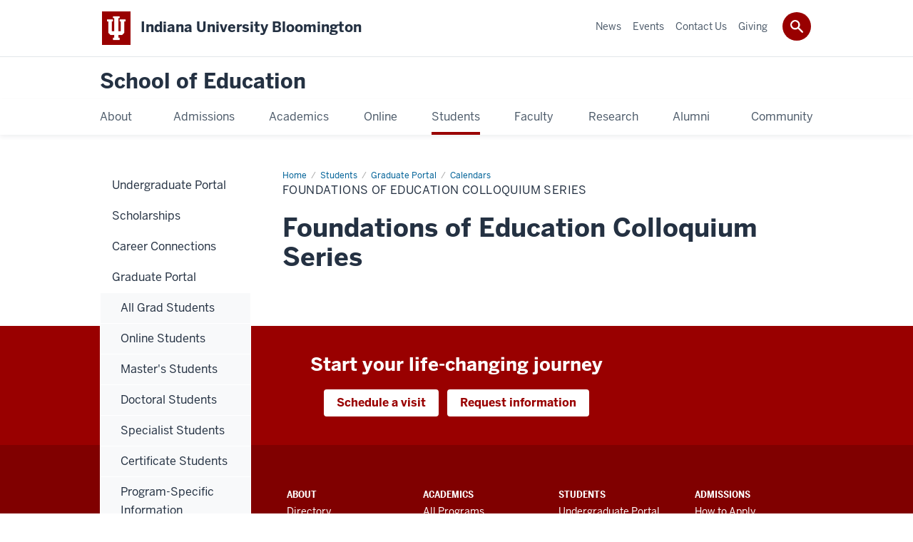

--- FILE ---
content_type: text/html; charset=UTF-8
request_url: https://education.indiana.edu/students/graduates/calendars/foundations-colloquium-series.html
body_size: 15537
content:
<!DOCTYPE HTML><html class="no-js ie9" itemscope="itemscope" itemtype="http://schema.org/Webpage" lang="en"><head prefix="og: http://ogp.me/ns# profile: http://ogp.me/ns/profile# article: http://ogp.me/ns/article#"><meta charset="utf-8"/><meta content="width=device-width, initial-scale=1.0" name="viewport"/><title>Foundations of Education Colloquium Series: Calendars: Graduate Portal: Student Portal: School of Education: Indiana University Bloomington</title><meta content="bbee61a8814f4e1039d64939ee169901" name="id"/><meta content="iu, indiana university, education, college, school, program, diverse, diversity, explore, learn, expand, grow, inclusive" name="keywords"/><meta content="Foundations of Education Colloquium Series" name="description"/><meta content="IE=edge" http-equiv="X-UA-Compatible"/><link href="https://assets.iu.edu/favicon.ico" rel="shortcut icon" type="image/x-icon"/><!-- Canonical URL --><link href="https://education.indiana.edu/students/graduates/calendars/foundations-colloquium-series.html" itemprop="url" rel="canonical"/><!-- Facebook Open Graph --><meta content="https://education.indiana.edu/images/news-events/news/outdoor-banners-spring-1200x630.jpg" property="og:image"/><meta content="IU School of Education" property="og:title"/><meta content="The IU School of Education is known for preparing reflective, caring, and skilled educators who make a difference in the lives of their students." property="og:description"/><meta content="https://education.indiana.edu/students/graduates/calendars/foundations-colloquium-series.html" property="og:url"/><meta content="School of Education" property="og:site_name"/><meta content="en_US" property="og:locale"/><meta content="website" property="og:type"/><meta content="Foundations of Education Colloquium Series" name="twitter:description"/><meta content="@IUSchoolofEd" name="twitter:site"/><meta content="@IUSchoolofEd" name="twitter:creator"/><meta content="summary_large_image" name="twitter:card"/><meta content="Foundations of Education Colloquium Series" itemprop="name"/><meta content="Foundations of Education Colloquium Series" itemprop="description"/>
                        	
		    
                        
            
                                        <!--Adapted for Site Kube--><link as="font" crossorigin="" href="https://fonts.iu.edu/fonts/benton-sans-regular.woff" rel="preload" type="font/woff2"/>
<link as="font" crossorigin="" href="https://fonts.iu.edu/fonts/benton-sans-bold.woff" rel="preload" type="font/woff2"/>
<link rel="preconnect" href="https://fonts.iu.edu" crossorigin=""/>
<link rel="dns-prefetch" href="https://fonts.iu.edu"/>
<link rel="stylesheet" type="text/css" href="//fonts.iu.edu/style.css?family=BentonSans:regular,bold|BentonSansCond:regular,bold|GeorgiaPro:regular|BentonSansLight:regular"/>
<link rel="stylesheet" href="//assets.iu.edu/web/fonts/icon-font.css?2024-03-07" media="screen"/>
<link rel="stylesheet" href="//assets.iu.edu/web/3.3.x/css/iu-framework.min.css?2024-09-05"/>
<link rel="stylesheet" href="//assets.iu.edu/brand/3.3.x/brand.min.css?2023-07-13"/>
<link rel="stylesheet" href="//assets.iu.edu/search/3.3.x/search.min.css?2022-06-02"/>
<script src="//assets.iu.edu/web/1.5/libs/modernizr.min.js"></script><!--END: Adapted for Site Kube-->
<link href="/_assets/css/site.css" rel="stylesheet" type="text/css" />
    
                            
        <script src="https://assets.iu.edu/web/1.5/libs/modernizr.min.js"></script><!--[if lt IE 9]>
        <script src="//html5shim.googlecode.com/svn/trunk/html5.js"></script>
    <![endif]-->	
    	
            <script>	
                window.dataLayer = window.dataLayer || []; 	
                	
                	
                document.addEventListener('readystatechange', function() {	
                    if (document.readyState === 'interactive') {	
                        let pageMetaDataReported	
          	
                        for (var obj of window.dataLayer) {	
                            if (Object.values(obj).includes('pageMetaData')) {	
                                pageMetaDataReported = true	
                            }	
                        }	
                    	
                        if (!pageMetaDataReported) {	
                            window.dataLayer.push({	
                                'event': 'iu_pageMetaData',	
                                'campus_name': 'IU Bloomington',	
                                'site_name': 'School of Education'	
                            })	
                        }	
                    }	
                })	
            </script>	
            <script>    	
                            	
                document.addEventListener('click', function handleNavigationClicks(event) {	
                     var clickOnMobileNav =  event.target.closest('.mobile.off-canvas-list > ul > li > a') 	
                    var clickOnMobileNavMenu = event.target.closest('.mobile.off-canvas-list > ul > li.has-children > ul > li > a')	
                    var clickOnMainNav = event.target.closest('nav.main > ul > li > a')	
                    var clickOnMenu = event.target.closest('nav.main .children > li > a')	
      	
                    if (!clickOnMainNav && !clickOnMenu && !clickOnMobileNavMenu && !clickOnMobileNav) {	
                        return	
                    }	
      	
                    if (clickOnMainNav) {    	
                        window.dataLayer.push({	
                          'event': 'iu_click_header_nav',	
                          'element_text': clickOnMainNav.innerText.trim()	
                        })	
                    } else if (clickOnMobileNav) {	
                        window.dataLayer.push({	
                          'event': 'iu_click_header_nav',	
                          'element_text': clickOnMobileNav.innerText.trim()	
                        })	
                    } else if (clickOnMenu) {	
                        window.dataLayer.push({	
                          'event': 'iu_click_header_menu',	
                          'element_text': clickOnMenu.innerText.trim()	
                        })	
                    } else if (clickOnMobileNavMenu) {	
                        window.dataLayer.push({	
                          'event': 'iu_click_header_menu',	
                          'element_text': clickOnMobileNavMenu.innerText.trim()	
                        })	
                    }	
                })	
            </script>	
            	
                        
            
                                        <script>//<![CDATA[

(function(w,d,s,l,i){w[l]=w[l]||[];w[l].push({'gtm.start':
new Date().getTime(),event:'gtm.js'});var f=d.getElementsByTagName(s)[0],
j=d.createElement(s),dl=l!='dataLayer'?'&l='+l:'';j.async=true;j.src=
'//www.googletagmanager.com/gtm.js?id='+i+dl;f.parentNode.insertBefore(j,f);
})(window,document,'script','dataLayer','GTM-WJFT899');

// ]]></script>    
                            
        </head><body class="mahogany no-banner has-page-title landmarks">
                        	
		    
                        
            
                                        <noscript><iframe src="https://www.googletagmanager.com/ns.html?id=GTM-WJFT899"
	height="0" width="0" style="display:none;visibility:hidden" aria-hidden="true" alt=""></iframe></noscript>    
                            
        
        
        
                                                    
    <header id="header">
                        	
		    
                        
            
                                        <div id="skipnav">
<ul>
<li><a href="#content">Skip to Content</a></li>
<li><a href="#nav-main">Skip to Main Navigation</a></li>
<li><a href="#search">Skip to Search</a></li>
</ul>
<hr /></div>    
                            
        
            
            
                                <div class="iub" id="branding-bar" itemscope="itemscope" itemtype="http://schema.org/CollegeOrUniversity">
    <div class="row pad">
			<img alt="" src="//assets.iu.edu/brand/3.x/trident-large.png"/>
			<p id="iu-campus">
				<a href="https://www.indiana.edu" title="Indiana University Bloomington">
					<span class="show-on-desktop" id="campus-name" itemprop="name">Indiana University Bloomington</span>
					<span class="show-on-tablet" itemprop="name">Indiana University Bloomington</span>
					<span class="show-on-mobile" itemprop="name">IU Bloomington</span>
				</a>
			</p>
	</div>
</div>    
                       
        
            
            
                                <system-region name="DEFAULT">
    
    
    <div id="toggles">
    <div class="row pad">
        <a aria-controls="search" aria-expanded="false" class="button search-toggle" href="../search"><img alt="Open Search" src="//assets.iu.edu/search/3.x/search.png"/></a>
    </div>
</div>

<div aria-hidden="true" class="search-box" id="search" role="search"></div>
</system-region>    
                       
        
                                
          
    
                    
        
    
        <div id="offCanvas" class="hide-for-large" role="navigation" aria-label="Mobile">
<button class="menu-toggle button hide-for-large" data-toggle="iu-menu">Menu</button><div id="iu-menu" class="off-canvas position-right off-canvas-items" data-off-canvas="" data-position="right">
<div class="mobile off-canvas-list" itemscope="itemscope" itemtype="http://schema.org/SiteNavigationElement"><ul>
<li class="has-children">
<a href="https://education.indiana.edu/about/index.html" itemprop="url"><span itemprop="name">About</span></a><ul class="children">
<li class="has-children">
<a href="https://education.indiana.edu/about/directory/index.html" itemprop="url"><span itemprop="name">Directory</span></a><ul class="children">
<li><a href="https://education.indiana.edu/about/directory/office-directory.html" itemprop="url"><span itemprop="name">Office Directory</span></a></li>
<li><a href="https://iubsoe-fireform.eas.iu.edu/online/form/authen/mcreq" itemprop="url"><span itemprop="name">Add or Edit Profile</span></a></li>
</ul>
</li>
<li class="has-children">
<a href="https://education.indiana.edu/about/offices/index.html" itemprop="url"><span itemprop="name">Offices</span></a><ul class="children">
<li><a href="https://education.indiana.edu/about/offices/community-engagement/index.html" itemprop="url"><span itemprop="name">Community Engagement</span></a></li>
<li class="has-children">
<a href="https://education.indiana.edu/about/offices/dean/index.html" itemprop="url"><span itemprop="name">Dean's Office</span></a><ul class="children">
<li><a href="https://education.indiana.edu/about/offices/dean/finance-office/index.html" itemprop="url"><span itemprop="name">Finance Office</span></a></li>
<li><a href="https://education.indiana.edu/about/offices/dean/development.html" itemprop="url"><span itemprop="name">Development and Alumni Relations</span></a></li>
<li class="has-children">
<a href="https://education.indiana.edu/about/offices/dean/human-resources/index.html" itemprop="url"><span itemprop="name">Human Resources</span></a><ul class="children">
<li><a href="https://education.indiana.edu/about/offices/dean/human-resources/benefits.html" itemprop="url"><span itemprop="name">Benefits and Services</span></a></li>
<li><a href="https://education.indiana.edu/about/offices/dean/human-resources/employee-appreciation.html" itemprop="url"><span itemprop="name">Employee Appreciation Programs</span></a></li>
</ul>
</li>
</ul>
</li>
<li><a href="https://education.indiana.edu/about/offices/dean/development.html" itemprop="url"><span itemprop="name">Development and Alumni Relations</span></a></li>
<li><a href="https://libraries.indiana.edu/education-library" itemprop="url"><span itemprop="name">Education Library</span></a></li>
<li><a href="https://education.indiana.edu/about/offices/ets/index.html" itemprop="url"><span itemprop="name">Education Technology Services</span></a></li>
<li><a href="https://education.indiana.edu/about/offices/graduate-studies/index.html" itemprop="url"><span itemprop="name">Graduate Studies</span></a></li>
<li><a href="https://education.indiana.edu/about/offices/instructional-consulting/index.html" itemprop="url"><span itemprop="name">Instructional Consulting</span></a></li>
<li class="has-children">
<a href="https://education.indiana.edu/about/offices/marketing-communications/index.html" itemprop="url"><span itemprop="name">Marketing and Communications</span></a><ul class="children">
<li><a href="https://indiana.sharepoint.com/:f:/s/msteams_c011be/Eg3YoG5F94hLjv3YFzEVnmYBLI_KzNwaLUDdLtciCzUImA" itemprop="url"><span itemprop="name">Downloadable Resources</span></a></li>
<li><a href="https://education.indiana.edu/about/offices/marketing-communications/swag.html" itemprop="url"><span itemprop="name">SoE Promotional Items</span></a></li>
<li><a href="https://careers.college.indiana.edu/about/explore-our-center/professional-portraits/index.html" itemprop="url"><span itemprop="name">Headshots</span></a></li>
<li><a href="https://docs.google.com/spreadsheets/d/1Tsq9Nbuk-dfZRDvO9N71FZNNZR5z8zoV1JW6iZLeaD8/edit?gid=0#gid=0" itemprop="url"><span itemprop="name">Machform Transfer</span></a></li>
<li><a href="https://education.indiana.edu/about/offices/marketing-communications/promotional-guidelines.html" itemprop="url"><span itemprop="name">Signage Guidelines</span></a></li>
<li><a href="https://education.indiana.edu/about/offices/marketing-communications/video.html" itemprop="url"><span itemprop="name">Video Production Guidelines</span></a></li>
</ul>
</li>
<li><a href="/research/" itemprop="url"><span itemprop="name">Research and Development</span></a></li>
<li class="has-children">
<a href="https://education.indiana.edu/about/offices/undergraduate-and-teacher-education/index.html" itemprop="url"><span itemprop="name">Undergraduate and Teacher Education</span></a><ul class="children"><li><a href="https://education.indiana.edu/about/offices/undergraduate-and-teacher-education/records.html" itemprop="url"><span itemprop="name">Records and Reporting</span></a></li></ul>
</li>
</ul>
</li>
<li class="has-children">
<a href="https://education.indiana.edu/about/dean-message/index.html" itemprop="url"><span itemprop="name">From the Dean</span></a><ul class="children"><li><a href="https://education.indiana.edu/about/dean-message/deans-advisory-board.html" itemprop="url"><span itemprop="name">Dean's Advisory Board</span></a></li></ul>
</li>
<li class="has-children">
<a href="https://education.indiana.edu/about/strategic-planning/index.html" itemprop="url"><span itemprop="name">Strategic Planning</span></a><ul class="children"><li class="has-children">
<a href="https://education.indiana.edu/about/strategic-planning/five-year/index.html" itemprop="url"><span itemprop="name">Five-Year Strategic Plan</span></a><ul class="children">
<li><a href="https://education.indiana.edu/about/strategic-planning/five-year/research.html" itemprop="url"><span itemprop="name">Research</span></a></li>
<li><a href="https://education.indiana.edu/about/strategic-planning/five-year/service-leadership-outreach.html" itemprop="url"><span itemprop="name">Service, Leadership, and Outreach</span></a></li>
<li><a href="https://education.indiana.edu/about/strategic-planning/five-year/student-success.html" itemprop="url"><span itemprop="name">Student Success</span></a></li>
<li><a href="https://education.indiana.edu/about/strategic-planning/five-year/progress.html" itemprop="url"><span itemprop="name">Progress</span></a></li>
</ul>
</li></ul>
</li>
<li><a href="https://education.indiana.edu/campaigns/100th-anniversary-book/" itemprop="url"><span itemprop="name">100th Anniversary Book</span></a></li>
<li class="has-children">
<a href="https://education.indiana.edu/about/international/index.html" itemprop="url"><span itemprop="name">Global &amp; International Engagement</span></a><ul class="children">
<li><a href="https://education.indiana.edu/about/international/index.html#targeted" itemprop="url"><span itemprop="name">Targeted Engagements</span></a></li>
<li><a href="https://education.indiana.edu/programs/global-gateway/index.html" itemprop="url"><span itemprop="name">Global Gateway for Teachers</span></a></li>
<li><a href="https://education.indiana.edu/about/international/overseas-short-term-study/index.html" itemprop="url"><span itemprop="name">Overseas Short-Term Study Experiences</span></a></li>
<li><a href="https://education.indiana.edu/research/funding/external-grant-opportunities.html" itemprop="url"><span itemprop="name">External Grant Opportunities</span></a></li>
<li><a href="https://education.indiana.edu/about/international/index.html#reach" itemprop="url"><span itemprop="name">Our Global Reach</span></a></li>
<li><a href="https://education.indiana.edu/about/international/spotlights/index.html" itemprop="url"><span itemprop="name">Faculty and Student Int'l Engagement</span></a></li>
<li><a href="https://education.indiana.edu/about/international/index.html#iuglobal" itemprop="url"><span itemprop="name">IU Global Gateways</span></a></li>
<li><a href="https://education.indiana.edu/about/international/index.html#partnerships" itemprop="url"><span itemprop="name">Int'l Partnerships</span></a></li>
<li><a href="https://education.indiana.edu/about/international/index.html#visiting" itemprop="url"><span itemprop="name">Visiting Int'l Scholars</span></a></li>
<li><a href="https://education.indiana.edu/about/international/index.html#ambassadors" itemprop="url"><span itemprop="name">Int'l Student Ambassadors</span></a></li>
<li><a href="https://education.indiana.edu/about/international/index.html#academic" itemprop="url"><span itemprop="name">Academic Programs</span></a></li>
<li><a href="https://education.indiana.edu/about/international/index.html#journals" itemprop="url"><span itemprop="name">International Journals</span></a></li>
<li><a href="https://education.indiana.edu/about/international/index.html#news" itemprop="url"><span itemprop="name">News &amp; Events</span></a></li>
<li><a href="https://education.indiana.edu/about/international/index.html#resources" itemprop="url"><span itemprop="name">Int'l Student Resources</span></a></li>
</ul>
</li>
<li class="has-children">
<a href="https://education.indiana.edu/about/p-12-school-engagement/index.html" itemprop="url"><span itemprop="name">P-12 School Engagement</span></a><ul class="children">
<li><a href="https://education.indiana.edu/about/p-12-school-engagement/p-12-professional-development.html" itemprop="url"><span itemprop="name">Professional Development</span></a></li>
<li><a href="https://education.indiana.edu/about/p-12-school-engagement/ask-an-expert.html" itemprop="url"><span itemprop="name">Ask an Expert</span></a></li>
</ul>
</li>
<li><a href="https://libraries.indiana.edu/education-library" itemprop="url"><span itemprop="name">Education Library</span></a></li>
<li><a href="https://education.indiana.edu/about/rankings/index.html" itemprop="url"><span itemprop="name">Rankings</span></a></li>
<li class="has-children">
<a href="https://education.indiana.edu/about/accreditation/index.html" itemprop="url"><span itemprop="name">Accreditation</span></a><ul class="children">
<li class="has-children">
<a href="https://education.indiana.edu/about/accreditation/caep/index.html" itemprop="url"><span itemprop="name">Council for the Accreditation of Educator Preparation (CAEP)</span></a><ul class="children">
<li><a href="https://education.indiana.edu/about/accreditation/caep/caep-annual-reporting-measures.html" itemprop="url"><span itemprop="name">CAEP Annual Reporting Measures</span></a></li>
<li><a href="https://education.indiana.edu/about/accreditation/caep/call-for-third-party-comments.html" itemprop="url"><span itemprop="name">CAEP Accreditation Visit Call for Third-Party Comments</span></a></li>
</ul>
</li>
<li><a href="https://education.indiana.edu/about/accreditation/watermark/index.html" itemprop="url"><span itemprop="name">Watermark Student Learning and Licensure</span></a></li>
<li><a href="https://education.indiana.edu/about/accreditation/soe-data-dashboards.html" itemprop="url"><span itemprop="name">SoE Data Dashboards (Faculty)</span></a></li>
</ul>
</li>
<li class="has-children">
<a href="https://education.indiana.edu/about/measures-of-success/index.html" itemprop="url"><span itemprop="name">Measures of Success</span></a><ul class="children">
<li><a href="https://education.indiana.edu/about/measures-of-success/licensure-requirements.html" itemprop="url"><span itemprop="name">Licensure Requirements</span></a></li>
<li><a href="https://education.indiana.edu/about/measures-of-success/employment-outcomes.html" itemprop="url"><span itemprop="name">Employment Outcomes</span></a></li>
<li><a href="https://education.indiana.edu/about/measures-of-success/principal-survey-results.html" itemprop="url"><span itemprop="name">Principal Survey Results</span></a></li>
<li><a href="https://education.indiana.edu/about/measures-of-success/teacher-survey-results.html" itemprop="url"><span itemprop="name">Teacher Survey Results</span></a></li>
<li><a href="https://education.indiana.edu/about/measures-of-success/effectiveness-ratings.html" itemprop="url"><span itemprop="name">Effectiveness Ratings</span></a></li>
<li><a href="https://education.indiana.edu/about/measures-of-success/employer-evaluations.html" itemprop="url"><span itemprop="name">Employer Evaluations</span></a></li>
<li><a href="https://education.indiana.edu/about/measures-of-success/student-teaching-survey.html" itemprop="url"><span itemprop="name">Student Teaching Survey Reports</span></a></li>
<li><a href="https://education.indiana.edu/about/measures-of-success/attrition-completion.html" itemprop="url"><span itemprop="name">Attrition &amp; Completion Rates</span></a></li>
<li><a href="https://education.indiana.edu/about/measures-of-success/graduate-survey.html" itemprop="url"><span itemprop="name">Graduate Survey Results</span></a></li>
<li><a href="https://education.indiana.edu/about/measures-of-success/indiana-teachers-of-the-year.html" itemprop="url"><span itemprop="name">Indiana Teachers of the Year</span></a></li>
</ul>
</li>
<li><a href="https://education.indiana.edu/about/yearbook-2024.pdf" itemprop="url"><span itemprop="name">Yearbook</span></a></li>
<li class="has-children">
<a href="https://education.indiana.edu/about/jobs/index.html" itemprop="url"><span itemprop="name">Jobs</span></a><ul class="children"><li><a href="https://education.indiana.edu/about/jobs/hourly/index.html" itemprop="url"><span itemprop="name">Hourly</span></a></li></ul>
</li>
<li class="has-children">
<a href="https://education.indiana.edu/about/emergency/index.html" itemprop="url"><span itemprop="name">Emergency Preparedness</span></a><ul class="children">
<li><a href="https://education.indiana.edu/about/emergency/emergency-action-plan.html" itemprop="url"><span itemprop="name">Emergency Action Plan</span></a></li>
<li><a href="https://education.indiana.edu/about/emergency/emergency-information.html" itemprop="url"><span itemprop="name">SoE Emergency Information</span></a></li>
<li><a href="https://education.indiana.edu/about/emergency/school-violence.html" itemprop="url"><span itemprop="name">School Violence</span></a></li>
</ul>
</li>
<li class="has-children">
<a href="https://education.indiana.edu/about/contact/index.html" itemprop="url"><span itemprop="name">Contact Us</span></a><ul class="children"><li><a href="https://education.indiana.edu/about/contact/report-facility-issue.html" itemprop="url"><span itemprop="name">Report Facility Issue</span></a></li></ul>
</li>
</ul>
</li>
<li class="has-children">
<a href="https://education.indiana.edu/admissions/index.html" itemprop="url"><span itemprop="name">Admissions</span></a><ul class="children">
<li class="has-children">
<a href="https://education.indiana.edu/admissions/apply/index.html" itemprop="url"><span itemprop="name">How to Apply</span></a><ul class="children">
<li class="has-children">
<a href="https://education.indiana.edu/admissions/apply/undergraduate/index.html" itemprop="url"><span itemprop="name">Undergraduate</span></a><ul class="children"><li><a href="https://education.indiana.edu/admissions/apply/undergraduate/tep-application-guidelines.html" itemprop="url"><span itemprop="name">TEP Application Guidelines</span></a></li></ul>
</li>
<li><a href="https://education.indiana.edu/admissions/apply/graduate/index.html" itemprop="url"><span itemprop="name">Graduate</span></a></li>
<li><a href="https://education.indiana.edu/admissions/apply/non-degree/index.html" itemprop="url"><span itemprop="name">Non-Degree</span></a></li>
</ul>
</li>
<li class="has-children">
<a href="https://education.indiana.edu/admissions/cost/index.html" itemprop="url"><span itemprop="name">Cost and Financial Aid</span></a><ul class="children">
<li class="has-children">
<a href="https://education.indiana.edu/admissions/cost/scholarships/index.html" itemprop="url"><span itemprop="name">Scholarships</span></a><ul class="children">
<li><a href="https://education.indiana.edu/admissions/cost/scholarships/other.html" itemprop="url"><span itemprop="name">Non-School of Education Scholarships</span></a></li>
<li><a href="https://education.indiana.edu/admissions/cost/scholarships/meet-the-scholars/index.html" itemprop="url"><span itemprop="name">Meet the Scholars</span></a></li>
</ul>
</li>
<li><a href="https://education.indiana.edu/admissions/cost/grad-funding/index.html" itemprop="url"><span itemprop="name">Graduate Student Funding</span></a></li>
<li><a href="https://education.indiana.edu/admissions/cost/emergency-fund.html" itemprop="url"><span itemprop="name">Student Emergency Fund</span></a></li>
<li><a href="https://education.indiana.edu/admissions/cost/campus-resources.html" itemprop="url"><span itemprop="name">Campus Financial Aid Resources</span></a></li>
</ul>
</li>
<li class="has-children">
<a href="https://education.indiana.edu/admissions/visit/index.html" itemprop="url"><span itemprop="name">Visit the School</span></a><ul class="children"><li><a href="https://education.indiana.edu/admissions/visit/field-trips.html" itemprop="url"><span itemprop="name">Field Trips</span></a></li></ul>
</li>
<li class="has-children">
<a href="https://education.indiana.edu/admissions/virtual-tour/index.html" itemprop="url"><span itemprop="name">Virtual Tour</span></a><ul class="children"><li><a href="https://education.indiana.edu/admissions/virtual-tour/accessible-tour/index.html" itemprop="url"><span itemprop="name">Accessible Virtual Tour</span></a></li></ul>
</li>
<li class="has-children">
<a href="https://education.indiana.edu/admissions/factor/index.html" itemprop="url"><span itemprop="name">Factor Future Educator Program</span></a><ul class="children"><li><a href="https://education.indiana.edu/admissions/factor/testimonials.html" itemprop="url"><span itemprop="name">Student Testimonials</span></a></li></ul>
</li>
<li><a href="https://education.indiana.edu/admissions/pathways/index.html" itemprop="url"><span itemprop="name">Pathways to Becoming a Teacher</span></a></li>
<li><a href="https://education.indiana.edu/campaigns/why-be-an-educator" itemprop="url"><span itemprop="name">Why Be an Educator?</span></a></li>
<li><a href="https://education.indiana.edu/alumni/ask-an-alumni/index.html" itemprop="url"><span itemprop="name">Ask an Alumni</span></a></li>
<li><a href="https://inspire.indiana.edu/" itemprop="url"><span itemprop="name">INSPIRE Living-Learning Center</span></a></li>
</ul>
</li>
<li class="has-children">
<a href="https://education.indiana.edu/programs/index.html" itemprop="url"><span itemprop="name">Academics</span></a><ul class="children">
<li><a href="https://education.indiana.edu/programs/index.html" itemprop="url"><span itemprop="name">All Programs</span></a></li>
<li class="has-children">
<a href="https://education.indiana.edu/programs/undergraduate/index.html" itemprop="url"><span itemprop="name">Undergraduate</span></a><ul class="children">
<li><a href="https://education.indiana.edu/programs/undergraduate/majors/index.html" itemprop="url"><span itemprop="name">Majors</span></a></li>
<li><a href="https://education.indiana.edu/programs/undergraduate/minors/index.html" itemprop="url"><span itemprop="name">Minors</span></a></li>
<li><a href="https://education.indiana.edu/programs/undergraduate/license-additions/index.html" itemprop="url"><span itemprop="name">License Additions</span></a></li>
</ul>
</li>
<li class="has-children">
<a href="https://education.indiana.edu/programs/graduate/index.html" itemprop="url"><span itemprop="name">Graduate</span></a><ul class="children">
<li><a href="https://education.indiana.edu/programs/graduate/masters/index.html" itemprop="url"><span itemprop="name">Master's Programs</span></a></li>
<li class="has-children">
<a href="https://education.indiana.edu/programs/graduate/doctoral/index.html" itemprop="url"><span itemprop="name">Doctoral Programs</span></a><ul class="children"><li><a href="https://education.indiana.edu/programs/graduate/doctoral/faq.html" itemprop="url"><span itemprop="name">Doctoral Programs FAQ</span></a></li></ul>
</li>
<li><a href="https://education.indiana.edu/programs/graduate/specialist/index.html" itemprop="url"><span itemprop="name">Specialist Programs</span></a></li>
<li><a href="https://education.indiana.edu/programs/graduate/certificate/index.html" itemprop="url"><span itemprop="name">Certificate Programs</span></a></li>
<li><a href="https://education.indiana.edu/programs/graduate/doctoral-minor/index.html" itemprop="url"><span itemprop="name">Doctoral Minors</span></a></li>
<li><a href="https://education.indiana.edu/programs/graduate/licensure/index.html" itemprop="url"><span itemprop="name">Licensure Programs</span></a></li>
</ul>
</li>
<li><a href="https://education.indiana.edu/programs/amps/index.html" itemprop="url"><span itemprop="name">Accelerated Master's Programs (AMPs)</span></a></li>
<li><a href="https://education.indiana.edu/programs/transition-to-teaching/index.html" itemprop="url"><span itemprop="name">Transition to Teaching</span></a></li>
<li class="has-children">
<a href="https://education.indiana.edu/programs/global-gateway/index.html" itemprop="url"><span itemprop="name">Global Gateway for Teachers</span></a><ul class="children">
<li class="has-children">
<a href="https://education.indiana.edu/programs/global-gateway/overseas/index.html" itemprop="url"><span itemprop="name">Overseas Program</span></a><ul class="children">
<li><a href="https://education.indiana.edu/programs/global-gateway/overseas/australia.html" itemprop="url"><span itemprop="name">Australia</span></a></li>
<li><a href="https://education.indiana.edu/programs/global-gateway/overseas/china.html" itemprop="url"><span itemprop="name">China</span></a></li>
<li><a href="https://education.indiana.edu/programs/global-gateway/overseas/costa-rica.html" itemprop="url"><span itemprop="name">Costa Rica</span></a></li>
<li><a href="https://education.indiana.edu/programs/global-gateway/overseas/ecuador.html" itemprop="url"><span itemprop="name">Ecuador</span></a></li>
<li><a href="https://education.indiana.edu/programs/global-gateway/overseas/england.html" itemprop="url"><span itemprop="name">England</span></a></li>
<li><a href="https://education.indiana.edu/programs/global-gateway/overseas/france.html" itemprop="url"><span itemprop="name">France</span></a></li>
<li><a href="https://education.indiana.edu/programs/global-gateway/overseas/germany.html" itemprop="url"><span itemprop="name">Germany</span></a></li>
<li><a href="https://education.indiana.edu/programs/global-gateway/overseas/ghana.html" itemprop="url"><span itemprop="name">Ghana</span></a></li>
<li><a href="https://education.indiana.edu/programs/global-gateway/overseas/greece.html" itemprop="url"><span itemprop="name">Greece</span></a></li>
<li><a href="https://education.indiana.edu/programs/global-gateway/overseas/india.html" itemprop="url"><span itemprop="name">India</span></a></li>
<li><a href="https://education.indiana.edu/programs/global-gateway/overseas/ireland.html" itemprop="url"><span itemprop="name">Ireland</span></a></li>
<li><a href="https://education.indiana.edu/programs/global-gateway/overseas/italy.html" itemprop="url"><span itemprop="name">Italy</span></a></li>
<li><a href="https://education.indiana.edu/programs/global-gateway/overseas/japan.html" itemprop="url"><span itemprop="name">Japan</span></a></li>
<li><a href="https://education.indiana.edu/programs/global-gateway/overseas/mexico.html" itemprop="url"><span itemprop="name">Mexico</span></a></li>
<li><a href="https://education.indiana.edu/programs/global-gateway/overseas/new-zealand.html" itemprop="url"><span itemprop="name">New Zealand</span></a></li>
<li><a href="https://education.indiana.edu/programs/global-gateway/overseas/northern-ireland.html" itemprop="url"><span itemprop="name">Northern Ireland</span></a></li>
<li><a href="https://education.indiana.edu/programs/global-gateway/overseas/norway.html" itemprop="url"><span itemprop="name">Norway</span></a></li>
<li><a href="https://education.indiana.edu/programs/global-gateway/overseas/russia.html" itemprop="url"><span itemprop="name">Russia</span></a></li>
<li><a href="https://education.indiana.edu/programs/global-gateway/overseas/scotland.html" itemprop="url"><span itemprop="name">Scotland</span></a></li>
<li><a href="https://education.indiana.edu/programs/global-gateway/overseas/spain.html" itemprop="url"><span itemprop="name">Spain</span></a></li>
<li><a href="https://education.indiana.edu/programs/global-gateway/overseas/tanzania.html" itemprop="url"><span itemprop="name">Tanzania</span></a></li>
<li><a href="https://education.indiana.edu/programs/global-gateway/overseas/wales.html" itemprop="url"><span itemprop="name">Wales</span></a></li>
</ul>
</li>
<li><a href="https://education.indiana.edu/programs/global-gateway/navajo.html" itemprop="url"><span itemprop="name">Navajo Nation Program</span></a></li>
<li><a href="https://education.indiana.edu/programs/global-gateway/urban.html" itemprop="url"><span itemprop="name">Urban Program</span></a></li>
<li><a href="https://education.indiana.edu/programs/global-gateway/cass-internships.html" itemprop="url"><span itemprop="name">Overseas CASS Internships</span></a></li>
<li class="has-children">
<a href="https://education.indiana.edu/programs/global-gateway/opet/index.html" itemprop="url"><span itemprop="name">Overseas Program for Experienced Teachers</span></a><ul class="children"><li><a href="https://education.indiana.edu/programs/global-gateway/opet/teacher-spotlights/index.html" itemprop="url"><span itemprop="name">Teacher Spotlights</span></a></li></ul>
</li>
<li><a href="https://education.indiana.edu/programs/global-gateway/contact.html" itemprop="url"><span itemprop="name">Contact Us</span></a></li>
<li class="has-children">
<a href="https://education.indiana.edu/programs/global-gateway/join/index.html" itemprop="url"><span itemprop="name">How to Join</span></a><ul class="children">
<li><a href="https://education.indiana.edu/programs/global-gateway/join/iub.html" itemprop="url"><span itemprop="name">IU Bloomington Students</span></a></li>
<li><a href="https://education.indiana.edu/programs/global-gateway/join/guest.html" itemprop="url"><span itemprop="name">Guest Campus Students</span></a></li>
<li><a href="https://education.indiana.edu/programs/global-gateway/join/partner.html" itemprop="url"><span itemprop="name">Partner Campus Students</span></a></li>
</ul>
</li>
<li><a href="https://education.indiana.edu/programs/global-gateway/student-spotlights/index.html" itemprop="url"><span itemprop="name">Student Spotlights</span></a></li>
</ul>
</li>
<li><a href="https://education.indiana.edu/admissions/cost/index.html" itemprop="url"><span itemprop="name">Cost &amp; Financial Aid</span></a></li>
</ul>
</li>
<li class="has-children">
<a href="https://education.indiana.edu/online/index.html" itemprop="url"><span itemprop="name">Online</span></a><ul class="children">
<li><a href="https://education.indiana.edu/online/index.html" itemprop="url"><span itemprop="name">Online Learning</span></a></li>
<li><a href="https://education.indiana.edu/online/cost.html" itemprop="url"><span itemprop="name">Tuition and Fees</span></a></li>
<li><a href="https://education.indiana.edu/online/registration.html" itemprop="url"><span itemprop="name">Registration</span></a></li>
</ul>
</li>
<li class="has-children">
<a href="https://education.indiana.edu/students/index.html" itemprop="url"><span itemprop="name">Students</span></a><ul class="children">
<li class="has-children">
<a href="https://education.indiana.edu/students/undergraduates/index.html" itemprop="url"><span itemprop="name">Undergraduate Portal</span></a><ul class="children">
<li><a href="https://info.educ.indiana.edu/TEIS/frm/Login.aspx" itemprop="url"><span itemprop="name">TEIS</span></a></li>
<li class="has-children">
<a href="https://education.indiana.edu/students/undergraduates/academic-advising/index.html" itemprop="url"><span itemprop="name">Academic Advising</span></a><ul class="children">
<li><a href="https://education.indiana.edu/students/undergraduates/academic-advising/registration-assistance.html" itemprop="url"><span itemprop="name">Registration Assistance</span></a></li>
<li><a href="https://education.indiana.edu/students/undergraduates/academic-advising/academic-policy-and-procedure-appeals.html" itemprop="url"><span itemprop="name">Academic Policy and Procedure Appeals</span></a></li>
<li><a href="https://education.indiana.edu/students/undergraduates/academic-advising/drop-in-advising.html" itemprop="url"><span itemprop="name">Drop-In Advising</span></a></li>
<li class="has-children">
<a href="https://education.indiana.edu/students/undergraduates/academic-advising/registration/index.html" itemprop="url"><span itemprop="name">Registration</span></a><ul class="children">
<li><a href="https://education.indiana.edu/students/undergraduates/academic-advising/registration/block-enrollment.html" itemprop="url"><span itemprop="name">Block Enrollment Course Information</span></a></li>
<li><a href="https://education.indiana.edu/students/undergraduates/academic-advising/registration/student-teaching-registration.html" itemprop="url"><span itemprop="name">Student Teaching Registration Information</span></a></li>
</ul>
</li>
<li><a href="https://education.indiana.edu/students/undergraduates/academic-advising/program-sheets/index.html" itemprop="url"><span itemprop="name">Program Sheets</span></a></li>
<li><a href="https://education.indiana.edu/students/undergraduates/academic-advising/forms-publications.html" itemprop="url"><span itemprop="name">Forms &amp; Publications</span></a></li>
<li><a href="https://education.indiana.edu/students/undergraduates/academic-advising/major-change-to-soe.html" itemprop="url"><span itemprop="name">Major Change to School of Education</span></a></li>
<li><a href="https://education.indiana.edu/students/undergraduates/academic-advising/credit-overload-request.html" itemprop="url"><span itemprop="name">Credit Overload Request</span></a></li>
<li><a href="https://education.indiana.edu/students/undergraduates/academic-advising/four-year-plan.html" itemprop="url"><span itemprop="name">Four Year Plan</span></a></li>
<li><a href="https://calendars.registrar.indiana.edu/official-calendar/" itemprop="url"><span itemprop="name">Academic Calendar</span></a></li>
<li><a href="https://bulletins.iu.edu/iub/educ-ugrad/2025-2026/index.shtml" itemprop="url"><span itemprop="name">Undergraduate Bulletin</span></a></li>
</ul>
</li>
<li class="has-children">
<a href="https://education.indiana.edu/students/undergraduates/clinical-experiences/index.html" itemprop="url"><span itemprop="name">Clinical Experiences</span></a><ul class="children">
<li><a href="https://education.indiana.edu/students/undergraduates/clinical-experiences/background-check/index.html" itemprop="url"><span itemprop="name">Background Check</span></a></li>
<li><a href="https://education.indiana.edu/students/undergraduates/clinical-experiences/early-field-experiences/index.html" itemprop="url"><span itemprop="name">Early Field Experiences</span></a></li>
<li class="has-children">
<a href="https://education.indiana.edu/students/undergraduates/clinical-experiences/student-teaching/index.html" itemprop="url"><span itemprop="name">Student Teaching</span></a><ul class="children">
<li><a href="https://education.indiana.edu/students/undergraduates/clinical-experiences/student-teaching/forms.html" itemprop="url"><span itemprop="name">Student Teaching Forms</span></a></li>
<li><a href="https://education.indiana.edu/students/undergraduates/clinical-experiences/student-teaching/preparation.html" itemprop="url"><span itemprop="name">Preparation</span></a></li>
<li><a href="https://education.indiana.edu/students/undergraduates/clinical-experiences/student-teaching/faq.html" itemprop="url"><span itemprop="name">Frequently Asked Questions</span></a></li>
</ul>
</li>
</ul>
</li>
<li><a href="https://education.indiana.edu/students/undergraduates/student-organizations/index.html" itemprop="url"><span itemprop="name">Student Organizations</span></a></li>
<li><a href="https://education.indiana.edu/students/undergraduates/testimonials/index.html" itemprop="url"><span itemprop="name">Student Testimonials</span></a></li>
<li><a href="https://education.indiana.edu/students/undergraduates/graduation.html" itemprop="url"><span itemprop="name">Graduation</span></a></li>
<li><a href="https://education.indiana.edu/students/undergraduates/deans-list.html" itemprop="url"><span itemprop="name">Dean's List</span></a></li>
<li><a href="https://education.indiana.edu/students/undergraduates/report-your-concerns.html" itemprop="url"><span itemprop="name">Report Your Concerns</span></a></li>
</ul>
</li>
<li><a href="https://education.indiana.edu/admissions/cost/scholarships/index.html" itemprop="url"><span itemprop="name">Scholarships</span></a></li>
<li class="has-children">
<a href="https://education.indiana.edu/students/careers/index.html" itemprop="url"><span itemprop="name">Career Connections</span></a><ul class="children">
<li class="has-children">
<a href="https://education.indiana.edu/students/careers/handshake/index.html" itemprop="url"><span itemprop="name">Handshake</span></a><ul class="children"><li><a href="https://education.indiana.edu/students/careers/handshake/career-coaching.html" itemprop="url"><span itemprop="name">Career Coaching</span></a></li></ul>
</li>
<li class="has-children">
<a href="https://education.indiana.edu/students/careers/events/index.html" itemprop="url"><span itemprop="name">Signature Events</span></a><ul class="children">
<li><a href="https://education.indiana.edu/students/careers/events/student-teaching-fair.html" itemprop="url"><span itemprop="name">Student Teaching Fair</span></a></li>
<li><a href="https://education.indiana.edu/students/careers/events/hhs-career-day.html" itemprop="url"><span itemprop="name">Health and Human Services Career Day</span></a></li>
<li><a href="https://education.indiana.edu/students/careers/events/interview-day/index.html" itemprop="url"><span itemprop="name">Interview Day</span></a></li>
<li><a href="https://education.indiana.edu/students/careers/events/lunch-and-learn.html" itemprop="url"><span itemprop="name">Lunch and Learn</span></a></li>
</ul>
</li>
<li><a href="https://education.indiana.edu/students/careers/explore-possibilities.html" itemprop="url"><span itemprop="name">Explore Possibilities</span></a></li>
<li><a href="https://education.indiana.edu/students/careers/get-experience.html" itemprop="url"><span itemprop="name">Get Experience</span></a></li>
<li><a href="https://education.indiana.edu/students/careers/find-a-job.html" itemprop="url"><span itemprop="name">Find a Job</span></a></li>
<li><a href="https://education.indiana.edu/students/careers/stay-connected.html" itemprop="url"><span itemprop="name">Stay Connected</span></a></li>
<li><a href="https://education.indiana.edu/students/careers/workshops-training.html" itemprop="url"><span itemprop="name">Workshops and Training</span></a></li>
<li><a href="https://education.indiana.edu/students/careers/employers.html" itemprop="url"><span itemprop="name">Employers</span></a></li>
<li><a href="https://education.indiana.edu/students/careers/recruiting-policies.html" itemprop="url"><span itemprop="name">Recruiting Policies</span></a></li>
<li><a href="https://education.indiana.edu/students/careers/classroom-presentations.html" itemprop="url"><span itemprop="name">Classroom Presentations</span></a></li>
</ul>
</li>
<li class="has-children">
<a href="https://education.indiana.edu/students/graduates/index.html" itemprop="url"><span itemprop="name">Graduate Portal</span></a><ul class="children">
<li class="has-children">
<a href="https://education.indiana.edu/students/graduates/all-students/index.html" itemprop="url"><span itemprop="name">All Grad Students</span></a><ul class="children">
<li><a href="https://education.indiana.edu/students/graduates/all-students/graduation.html" itemprop="url"><span itemprop="name">Graduation Deadlines</span></a></li>
<li><a href="https://education.indiana.edu/students/graduates/all-students/leave-policy.html" itemprop="url"><span itemprop="name">Leave Policy</span></a></li>
</ul>
</li>
<li><a href="https://education.indiana.edu/students/graduates/online/index.html" itemprop="url"><span itemprop="name">Online Students</span></a></li>
<li class="has-children">
<a href="https://education.indiana.edu/students/graduates/masters/index.html" itemprop="url"><span itemprop="name">Master's Students</span></a><ul class="children"><li><a href="https://education.indiana.edu/students/graduates/masters/graduation-checklist.html" itemprop="url"><span itemprop="name">Graduation Application</span></a></li></ul>
</li>
<li class="has-children">
<a href="https://education.indiana.edu/students/graduates/doctoral/index.html" itemprop="url"><span itemprop="name">Doctoral Students</span></a><ul class="children">
<li><a href="https://education.indiana.edu/students/graduates/doctoral/guidelines-for-multi-article-dissertations.html" itemprop="url"><span itemprop="name">Guidelines for Multi-Article Dissertations</span></a></li>
<li><a href="https://education.indiana.edu/students/graduates/doctoral/g901-permission.html" itemprop="url"><span itemprop="name">G901 Permission Request</span></a></li>
<li><a href="https://education.indiana.edu/students/graduates/doctoral/edd-graduation-instructions.html" itemprop="url"><span itemprop="name">Graduation Application</span></a></li>
<li><a href="https://education.indiana.edu/students/graduates/doctoral/qualifying-exams.html" itemprop="url"><span itemprop="name">Qualifying Examinations</span></a></li>
<li class="has-children">
<a href="https://education.indiana.edu/students/graduates/doctoral/holmes-scholars-program/index.html" itemprop="url"><span itemprop="name">Holmes Scholars Program</span></a><ul class="children">
<li><a href="https://education.indiana.edu/students/graduates/doctoral/holmes-scholars-program/2024/index.html" itemprop="url"><span itemprop="name">2024 Scholars</span></a></li>
<li><a href="https://education.indiana.edu/students/graduates/doctoral/holmes-scholars-program/2023/index.html" itemprop="url"><span itemprop="name">2023 Scholars</span></a></li>
<li><a href="https://education.indiana.edu/students/graduates/doctoral/holmes-scholars-program/2022/index.html" itemprop="url"><span itemprop="name">2022 Scholars</span></a></li>
<li><a href="https://education.indiana.edu/students/graduates/doctoral/holmes-scholars-program/2021/index.html" itemprop="url"><span itemprop="name">2021 Scholars</span></a></li>
<li><a href="https://education.indiana.edu/students/graduates/doctoral/holmes-scholars-program/2020/index.html" itemprop="url"><span itemprop="name">2020 Scholars</span></a></li>
</ul>
</li>
</ul>
</li>
<li class="has-children">
<a href="https://education.indiana.edu/students/graduates/specialist/index.html" itemprop="url"><span itemprop="name">Specialist Students</span></a><ul class="children"><li><a href="https://education.indiana.edu/students/graduates/specialist/eds-graduation-instructions.html" itemprop="url"><span itemprop="name">Graduation Application</span></a></li></ul>
</li>
<li class="has-children">
<a href="https://education.indiana.edu/students/graduates/certificate/index.html" itemprop="url"><span itemprop="name">Certificate Students</span></a><ul class="children">
<li><a href="https://education.indiana.edu/students/graduates/certificate/graduate-certificate-checklist.html" itemprop="url"><span itemprop="name">Graduate Certificate Checklist</span></a></li>
<li><a href="https://education.indiana.edu/students/graduates/certificate/graduation-instructions.html" itemprop="url"><span itemprop="name">Graduation Application</span></a></li>
</ul>
</li>
<li><a href="https://education.indiana.edu/students/graduates/program-specific/index.html" itemprop="url"><span itemprop="name">Program-Specific Information</span></a></li>
<li><a href="https://education.indiana.edu/students/graduates/international-ambassadors/index.html" itemprop="url"><span itemprop="name">International Student Ambassadors</span></a></li>
<li class="has-children">
<a href="https://education.indiana.edu/students/graduates/student-organizations/index.html" itemprop="url"><span itemprop="name">Student Organizations</span></a><ul class="children"><li><a href="https://education.indiana.edu/students/graduates/student-organizations/sasp.html" itemprop="url"><span itemprop="name">Student Affiliates in School Psychology</span></a></li></ul>
</li>
<li><a href="https://education.indiana.edu/students/graduates/testimonials/index.html" itemprop="url"><span itemprop="name">Student Testimonials</span></a></li>
<li><a href="https://education.indiana.edu/students/graduates/dissertation-and-thesis-announcements.html" itemprop="url"><span itemprop="name">Dissertation &amp; Thesis Announcements</span></a></li>
<li><a href="https://education.indiana.edu/students/graduates/approved-core-inquiry-courses.html" itemprop="url"><span itemprop="name">Approved Core Inquiry Courses</span></a></li>
</ul>
</li>
<li><a href="https://education.indiana.edu/students/amps/index.html" itemprop="url"><span itemprop="name">Accelerated Master's Programs (AMPs)</span></a></li>
<li><a href="https://education.indiana.edu/students/graduates/doctoral/holmes-scholars-program/index.html" itemprop="url"><span itemprop="name">Holmes Scholars Program</span></a></li>
<li class="has-children">
<a href="https://education.indiana.edu/students/licensing/index.html" itemprop="url"><span itemprop="name">Licensing</span></a><ul class="children">
<li><a href="https://education.indiana.edu/students/licensing/initial-licensure.html" itemprop="url"><span itemprop="name">Initial Licensure</span></a></li>
<li><a href="https://education.indiana.edu/students/licensing/license-renewal.html" itemprop="url"><span itemprop="name">License Renewal</span></a></li>
<li><a href="https://education.indiana.edu/students/licensing/licensing-outside-indiana.html" itemprop="url"><span itemprop="name">Licensing Outside Indiana</span></a></li>
</ul>
</li>
<li class="has-children">
<a href="https://education.indiana.edu/students/resources/index.html" itemprop="url"><span itemprop="name">Academic Resources</span></a><ul class="children">
<li><a href="https://one.iu.edu" itemprop="url"><span itemprop="name">One.IU</span></a></li>
<li><a href="https://canvas.iu.edu/lms-prd/app" itemprop="url"><span itemprop="name">Canvas</span></a></li>
<li><a href="https://kb.iu.edu/" itemprop="url"><span itemprop="name">Knowledge Base</span></a></li>
<li><a href="http://registrar.indiana.edu/official-calendar/" itemprop="url"><span itemprop="name">Academic Calendar</span></a></li>
<li><a href="https://soegrbul.sites.iu.edu/index.html" itemprop="url"><span itemprop="name">Graduate Bulletin</span></a></li>
<li><a href="https://bulletins.iu.edu/iub/educ-ugrad/2025-2026/index.shtml" itemprop="url"><span itemprop="name">Undergraduate Bulletin</span></a></li>
<li><a href="https://education.indiana.edu/students/resources/teach-tech-lab.html" itemprop="url"><span itemprop="name">Teaching with Technology Lab</span></a></li>
</ul>
</li>
<li><a href="https://education.indiana.edu/students/support.html" itemprop="url"><span itemprop="name">Support Services</span></a></li>
<li><a href="https://education.indiana.edu/students/volunteer.html" itemprop="url"><span itemprop="name">Volunteering Opportunities</span></a></li>
</ul>
</li>
<li class="has-children">
<a href="https://education.indiana.edu/faculty/index.html" itemprop="url"><span itemprop="name">Faculty</span></a><ul class="children">
<li><a href="https://education.indiana.edu/about/directory/index.html" itemprop="url"><span itemprop="name">Directory</span></a></li>
<li class="has-children">
<a href="https://education.indiana.edu/faculty/departments/index.html" itemprop="url"><span itemprop="name">Departments</span></a><ul class="children">
<li><a href="https://education.indiana.edu/faculty/departments/APERM.html" itemprop="url"><span itemprop="name">Applied Psychology in Education and Research Methodology</span></a></li>
<li><a href="https://education.indiana.edu/faculty/departments/CI.html" itemprop="url"><span itemprop="name">Curriculum and Instruction</span></a></li>
<li class="has-children">
<a href="https://education.indiana.edu/faculty/departments/ELPS/index.html" itemprop="url"><span itemprop="name">Educational Leadership and Policy Studies</span></a><ul class="children"><li><a href="https://education.indiana.edu/faculty/departments/ELPS/chairs-welcome.html" itemprop="url"><span itemprop="name">Chair's Welcome</span></a></li></ul>
</li>
<li class="has-children">
<a href="https://education.indiana.edu/faculty/departments/LDAE/index.html" itemprop="url"><span itemprop="name">Learning, Design, and Adult Education</span></a><ul class="children"><li><a href="https://education.indiana.edu/events/conferences/istconf/index.html" itemprop="url"><span itemprop="name">IST Conference</span></a></li></ul>
</li>
</ul>
</li>
<li><a href="https://education.indiana.edu/faculty/bookshelf/index.html" itemprop="url"><span itemprop="name">Faculty Bookshelf</span></a></li>
<li class="has-children">
<a href="https://education.indiana.edu/faculty/governance/index.html" itemprop="url"><span itemprop="name">Governance</span></a><ul class="children">
<li><a href="https://education.indiana.edu/faculty/governance/faculty-meetings/index.html" itemprop="url"><span itemprop="name">Faculty Meetings</span></a></li>
<li class="has-children">
<a href="https://education.indiana.edu/faculty/governance/policy-council/index.html" itemprop="url"><span itemprop="name">Policy Council</span></a><ul class="children">
<li><a href="https://education.indiana.edu/faculty/governance/policy-council/committees/index.html" itemprop="url"><span itemprop="name">Committees</span></a></li>
<li><a href="https://education.indiana.edu/faculty/governance/policy-council/policies.html" itemprop="url"><span itemprop="name">Policies and Procedures</span></a></li>
<li><a href="https://education.indiana.edu/faculty/governance/policy-council/members.html" itemprop="url"><span itemprop="name">Members</span></a></li>
<li><a href="https://education.indiana.edu/faculty/governance/policy-council/meetings.html" itemprop="url"><span itemprop="name">Meetings</span></a></li>
<li><a href="https://education.indiana.edu/faculty/governance/policy-council/awards/index.html" itemprop="url"><span itemprop="name">Awards</span></a></li>
</ul>
</li>
</ul>
</li>
<li><a href="https://education.indiana.edu/about/offices/instructional-consulting/index.html" itemprop="url"><span itemprop="name">Instructional Consulting</span></a></li>
<li><a href="https://education.indiana.edu/faculty/instructor-resources/index.html" itemprop="url"><span itemprop="name">Instructor Resources</span></a></li>
<li><a href="https://education.indiana.edu/faculty/in-memoriam/index.html" itemprop="url"><span itemprop="name">In Memoriam</span></a></li>
</ul>
</li>
<li class="has-children">
<a href="https://education.indiana.edu/research/index.html" itemprop="url"><span itemprop="name">Research</span></a><ul class="children">
<li><a href="https://education.indiana.edu/research" itemprop="url"><span itemprop="name">Office of Research and Development</span></a></li>
<li><a href="https://education.indiana.edu/highlights" itemprop="url"><span itemprop="name">Research Highlights</span></a></li>
<li class="has-children">
<a href="https://education.indiana.edu/research/centers/index.html" itemprop="url"><span itemprop="name">Research Centers</span></a><ul class="children">
<li><a href="https://education.indiana.edu/ceep" itemprop="url"><span itemprop="name">CEEP</span></a></li>
<li class="has-children">
<a href="https://education.indiana.edu/research/centers/cpr/index.html" itemprop="url"><span itemprop="name">CPR</span></a><ul class="children">
<li><a href="https://education.indiana.edu/research/centers/cpr/about/index.html" itemprop="url"><span itemprop="name">About CPR</span></a></li>
<li><a href="https://education.indiana.edu/research/centers/cpr/projects/index.html" itemprop="url"><span itemprop="name">Projects</span></a></li>
<li><a href="https://education.indiana.edu/research/centers/cpr/team/index.html" itemprop="url"><span itemprop="name">Our Team</span></a></li>
</ul>
</li>
<li class="has-children">
<a href="https://education.indiana.edu/research/centers/crlt/index.html" itemprop="url"><span itemprop="name">CRLT</span></a><ul class="children">
<li><a href="https://education.indiana.edu/research/centers/crlt/about/index.html" itemprop="url"><span itemprop="name">About</span></a></li>
<li><a href="https://education.indiana.edu/research/centers/crlt/team/index.html" itemprop="url"><span itemprop="name">Our Team</span></a></li>
<li><a href="https://education.indiana.edu/research/centers/crlt/projects/index.html" itemprop="url"><span itemprop="name">Projects</span></a></li>
<li><a href="https://education.indiana.edu/research/centers/crlt/research/index.html" itemprop="url"><span itemprop="name">Research</span></a></li>
<li><a href="https://education.indiana.edu/research/centers/crlt/news/index.html" itemprop="url"><span itemprop="name">News</span></a></li>
<li><a href="https://education.indiana.edu/research/centers/crlt/mini-grants.html" itemprop="url"><span itemprop="name">Mini Grants</span></a></li>
<li><a href="https://education.indiana.edu/research/centers/crlt/tech-teach.html" itemprop="url"><span itemprop="name">TechTeach Innovation Program</span></a></li>
</ul>
</li>
</ul>
</li>
<li class="has-children">
<a href="https://education.indiana.edu/research/initiatives/index.html" itemprop="url"><span itemprop="name">Research Initiatives</span></a><ul class="children">
<li class="has-children">
<a href="https://education.indiana.edu/research/initiatives/schertz-autism/index.html" itemprop="url"><span itemprop="name">Early Autism Research</span></a><ul class="children">
<li class="has-children">
<a href="https://education.indiana.edu/research/initiatives/schertz-autism/projects/index.html" itemprop="url"><span itemprop="name">Projects</span></a><ul class="children">
<li><a href="https://education.indiana.edu/research/initiatives/schertz-autism/projects/SEITA.html" itemprop="url"><span itemprop="name">SEITA</span></a></li>
<li><a href="https://education.indiana.edu/pesa" itemprop="url"><span itemprop="name">PESA</span></a></li>
<li><a href="https://education.indiana.edu/research/initiatives/schertz-autism/projects/JAML.html" itemprop="url"><span itemprop="name">JAML</span></a></li>
</ul>
</li>
<li><a href="https://education.indiana.edu/research/initiatives/schertz-autism/funded-research.html" itemprop="url"><span itemprop="name">Funded Research</span></a></li>
<li><a href="https://education.indiana.edu/research/initiatives/schertz-autism/research-findings.html" itemprop="url"><span itemprop="name">Research Findings</span></a></li>
<li><a href="https://education.indiana.edu/research/initiatives/schertz-autism/translation-to-practice.html" itemprop="url"><span itemprop="name">Translation to Practice</span></a></li>
</ul>
</li>
<li><a href="https://education.indiana.edu/research/initiatives/action-for-access/index.html" itemprop="url"><span itemprop="name">Action for Access</span></a></li>
<li><a href="https://education.indiana.edu/research/initiatives/pearls/index.html" itemprop="url"><span itemprop="name">Project PEARLS</span></a></li>
<li class="has-children">
<a href="https://education.indiana.edu/research/initiatives/IDReAM/index.html" itemprop="url"><span itemprop="name">IDR²eAM</span></a><ul class="children">
<li><a href="https://education.indiana.edu/research/initiatives/IDReAM/overview-and-project-timeline.html" itemprop="url"><span itemprop="name">Overview and Project Timeline</span></a></li>
<li><a href="https://education.indiana.edu/research/initiatives/IDReAM/analysis-in-progress.html" itemprop="url"><span itemprop="name">Analysis in Progress</span></a></li>
<li><a href="https://education.indiana.edu/research/initiatives/IDReAM/papers.html" itemprop="url"><span itemprop="name">Papers</span></a></li>
<li><a href="https://education.indiana.edu/research/initiatives/IDReAM/presentations.html" itemprop="url"><span itemprop="name">Presentations</span></a></li>
<li><a href="https://education.indiana.edu/research/initiatives/IDReAM/accomplishments.html" itemprop="url"><span itemprop="name">Accomplishments</span></a></li>
<li><a href="https://education.indiana.edu/research/initiatives/IDReAM/teacher-study-group.html" itemprop="url"><span itemprop="name">Teacher Study Group</span></a></li>
<li><a href="https://education.indiana.edu/research/initiatives/IDReAM/resources.html" itemprop="url"><span itemprop="name">Resources</span></a></li>
<li><a href="https://education.indiana.edu/research/initiatives/IDReAM/people.html" itemprop="url"><span itemprop="name">Who We Are</span></a></li>
</ul>
</li>
</ul>
</li>
<li class="has-children">
<a href="https://education.indiana.edu/research/funding/index.html" itemprop="url"><span itemprop="name">Funding</span></a><ul class="children">
<li class="has-children">
<a href="https://education.indiana.edu/research/funding/internal/index.html" itemprop="url"><span itemprop="name">Internal Funding Opportunities</span></a><ul class="children">
<li><a href="https://education.indiana.edu/research/funding/internal/creative-paths-to-peace.html" itemprop="url"><span itemprop="name">"Creative Paths to Peace" Grant</span></a></li>
<li><a href="https://education.indiana.edu/research/funding/internal/proffitt-internal-grant-competition.html" itemprop="url"><span itemprop="name">Proffitt Internal Grant Competition</span></a></li>
<li><a href="https://education.indiana.edu/research/funding/internal/proffitt-summer-faculty-fellowship.html" itemprop="url"><span itemprop="name">Proffitt Summer Faculty Fellowship Program</span></a></li>
<li><a href="https://education.indiana.edu/research/funding/internal/tilaar-faculty-support-fund.html" itemprop="url"><span itemprop="name">Tilaar Faculty Support Fund</span></a></li>
</ul>
</li>
<li><a href="https://education.indiana.edu/research/funding/external-grant-opportunities.html" itemprop="url"><span itemprop="name">External Grant Opportunities</span></a></li>
<li><a href="https://education.indiana.edu/research/funding/cost-share-and-matching-funds.html" itemprop="url"><span itemprop="name">Cost-Share and Matching Funds on External Grant Proposals</span></a></li>
</ul>
</li>
<li><a href="https://education.indiana.edu/research/resources.html" itemprop="url"><span itemprop="name">Resources</span></a></li>
<li class="has-children">
<a href="https://education.indiana.edu/research/visiting-scholars/index.html" itemprop="url"><span itemprop="name">Visiting International Scholars</span></a><ul class="children">
<li><a href="https://education.indiana.edu/research/visiting-scholars/current.html" itemprop="url"><span itemprop="name">Current Visiting Scholars</span></a></li>
<li><a href="https://education.indiana.edu/research/visiting-scholars/apply.html" itemprop="url"><span itemprop="name">Become a Visiting Scholar</span></a></li>
<li><a href="https://education.indiana.edu/research/visiting-scholars/policies.html" itemprop="url"><span itemprop="name">Visiting Scholar Policies</span></a></li>
<li><a href="https://education.indiana.edu/research/visiting-scholars/covid-19-entry-updates.html" itemprop="url"><span itemprop="name">COVID-19 Entry Updates</span></a></li>
</ul>
</li>
</ul>
</li>
<li class="has-children">
<a href="https://education.indiana.edu/alumni/index.html" itemprop="url"><span itemprop="name">Alumni</span></a><ul class="children">
<li class="has-children">
<a href="https://education.indiana.edu/alumni/giving/index.html" itemprop="url"><span itemprop="name">Giving</span></a><ul class="children">
<li><a href="https://education.indiana.edu/alumni/giving/faculty-staff/index.html" itemprop="url"><span itemprop="name">Faculty &amp; Staff Giving Campaign</span></a></li>
<li><a href="https://education.indiana.edu/alumni/giving/donor-stories/index.html" itemprop="url"><span itemprop="name">Donor Spotlights</span></a></li>
</ul>
</li>
<li><a href="https://education.indiana.edu/alumni/get-involved.html" itemprop="url"><span itemprop="name">Get Involved</span></a></li>
<li class="has-children">
<a href="https://education.indiana.edu/alumni/distinguished-alumni-award/index.html" itemprop="url"><span itemprop="name">Distinguished Alumni Award</span></a><ul class="children"><li><a href="https://education.indiana.edu/alumni/distinguished-alumni-award/nominate.html" itemprop="url"><span itemprop="name">Submit a Nomination</span></a></li></ul>
</li>
<li><a href="https://education.indiana.edu/alumni/ask-an-alumni/index.html" itemprop="url"><span itemprop="name">Ask an Alumni</span></a></li>
<li><a href="https://education.indiana.edu/alumni/alumni-magazine/index.html" itemprop="url"><span itemprop="name">Alumni Magazine</span></a></li>
<li><a href="https://education.indiana.edu/alumni/directors.html" itemprop="url"><span itemprop="name">Alumni Board of Directors</span></a></li>
<li><a href="https://education.indiana.edu/about/directory/index.html?affiliation=Development%20and%20Alumni%20Relations" itemprop="url"><span itemprop="name">Contact Us</span></a></li>
</ul>
</li>
<li class="has-children">
<a href="https://education.indiana.edu/community/index.html" itemprop="url"><span itemprop="name">Community</span></a><ul class="children">
<li><a href="https://education.indiana.edu/community/soe-cares/index.html" itemprop="url"><span itemprop="name">SoE Cares</span></a></li>
<li><a href="https://education.indiana.edu/cwc/index.html" itemprop="url"><span itemprop="name">Counseling and Wellness Clinic</span></a></li>
<li><a href="https://education.indiana.edu/ldec/index.html" itemprop="url"><span itemprop="name">Learning and Developmental Evaluation Clinic</span></a></li>
<li><a href="https://education.indiana.edu/about/p-12-school-engagement/index.html" itemprop="url"><span itemprop="name">P-12 School Engagement</span></a></li>
<li class="has-children">
<a href="https://education.indiana.edu/community/youth-programs/index.html" itemprop="url"><span itemprop="name">Youth Programs</span></a><ul class="children">
<li><a href="https://education.indiana.edu/community/youth-programs/saturday-art/index.html" itemprop="url"><span itemprop="name">Saturday Art School</span></a></li>
<li class="has-children">
<a href="https://education.indiana.edu/community/youth-programs/saturday-science/index.html" itemprop="url"><span itemprop="name">Saturday Science Quest for Kids</span></a><ul class="children"><li><a href="https://education.indiana.edu/community/youth-programs/saturday-science/lesson-plans.html" itemprop="url"><span itemprop="name">Past Lesson Plans</span></a></li></ul>
</li>
<li><a href="https://education.indiana.edu/community/youth-programs/partners-in-education.html" itemprop="url"><span itemprop="name">Partners in Education (PIE)</span></a></li>
</ul>
</li>
<li><a href="https://education.indiana.edu/community/university-superintendent-search-team/index.html" itemprop="url"><span itemprop="name">University Superintendent Search Team</span></a></li>
<li><a href="https://education.indiana.edu/community/microcredentialing-program/index.html" itemprop="url"><span itemprop="name">School Finance Microcredentialing Program</span></a></li>
<li class="has-children">
<a href="https://education.indiana.edu/community/hope-mentoring/index.html" itemprop="url"><span itemprop="name">HOPE Mentoring</span></a><ul class="children">
<li class="has-children">
<a href="https://education.indiana.edu/community/hope-mentoring/about/index.html" itemprop="url"><span itemprop="name">About Us</span></a><ul class="children"><li><a href="https://education.indiana.edu/community/hope-mentoring/about/past-mentors.html" itemprop="url"><span itemprop="name">Past Mentors</span></a></li></ul>
</li>
<li class="has-children">
<a href="https://education.indiana.edu/community/hope-mentoring/hope-for-youth/index.html" itemprop="url"><span itemprop="name">HOPE for Youth</span></a><ul class="children">
<li class="has-children">
<a href="https://education.indiana.edu/community/hope-mentoring/hope-for-youth/usa/index.html" itemprop="url"><span itemprop="name">USA</span></a><ul class="children">
<li><a href="https://education.indiana.edu/community/hope-mentoring/hope-for-youth/usa/people.html" itemprop="url"><span itemprop="name">Our People</span></a></li>
<li class="has-children">
<a href="https://education.indiana.edu/community/hope-mentoring/hope-for-youth/usa/training/index.html" itemprop="url"><span itemprop="name">Mentor Training</span></a><ul class="children"><li class="has-children">
<a href="https://education.indiana.edu/community/hope-mentoring/hope-for-youth/usa/training/screening-and-training/index.html" itemprop="url"><span itemprop="name">Screening and Training Process</span></a><ul class="children"><li><a href="https://education.indiana.edu/community/hope-mentoring/hope-for-youth/usa/training/screening-and-training/training-modules.html" itemprop="url"><span itemprop="name">HOPE Training Modules</span></a></li></ul>
</li></ul>
</li>
<li><a href="https://education.indiana.edu/community/hope-mentoring/hope-for-youth/usa/resources.html" itemprop="url"><span itemprop="name">Resources</span></a></li>
</ul>
</li>
<li class="has-children">
<a href="https://education.indiana.edu/community/hope-mentoring/hope-for-youth/mexico/index.html" itemprop="url"><span itemprop="name">México</span></a><ul class="children">
<li><a href="https://education.indiana.edu/community/hope-mentoring/hope-for-youth/mexico/people.html" itemprop="url"><span itemprop="name">Nuestras personas</span></a></li>
<li class="has-children">
<a href="https://education.indiana.edu/community/hope-mentoring/hope-for-youth/mexico/training/index.html" itemprop="url"><span itemprop="name">Entrenamiento para Méntores</span></a><ul class="children"><li class="has-children">
<a href="https://education.indiana.edu/community/hope-mentoring/hope-for-youth/mexico/training/screening-and-training/index.html" itemprop="url"><span itemprop="name">Proceso de Selección y Entrenamiento</span></a><ul class="children"><li><a href="https://education.indiana.edu/community/hope-mentoring/hope-for-youth/mexico/training/screening-and-training/training-modules.html" itemprop="url"><span itemprop="name">Módulos de Entrenamiento de HOPE</span></a></li></ul>
</li></ul>
</li>
</ul>
</li>
<li><a href="https://education.indiana.edu/community/hope-mentoring/hope-for-youth/costa-rica/index.html" itemprop="url"><span itemprop="name">Costa Rica</span></a></li>
</ul>
</li>
<li><a href="https://education.indiana.edu/community/hope-mentoring/gcjdp/index.html" itemprop="url"><span itemprop="name">GCJDP</span></a></li>
<li><a href="https://education.indiana.edu/community/hope-mentoring/hope-for-cadets/index.html" itemprop="url"><span itemprop="name">HOPE for Cadets</span></a></li>
</ul>
</li>
<li class="has-children">
<a href="https://education.indiana.edu/community/maker-education/index.html" itemprop="url"><span itemprop="name">Maker Education</span></a><ul class="children">
<li class="has-children">
<a href="https://education.indiana.edu/community/maker-education/mill/index.html" itemprop="url"><span itemprop="name">MILL Makerspace</span></a><ul class="children"><li><a href="https://education.indiana.edu/community/maker-education/mill/staff.html" itemprop="url"><span itemprop="name">Staff</span></a></li></ul>
</li>
<li><a href="https://education.indiana.edu/community/maker-education/maker-mobile/index.html" itemprop="url"><span itemprop="name">Maker Mobile</span></a></li>
</ul>
</li>
<li class="has-children">
<a href="https://education.indiana.edu/community/awards/index.html" itemprop="url"><span itemprop="name">Award Programs</span></a><ul class="children">
<li class="has-children">
<a href="https://education.indiana.edu/community/awards/armstrong/index.html" itemprop="url"><span itemprop="name">Armstrong Teacher Educator Award</span></a><ul class="children">
<li><a href="https://education.indiana.edu/community/awards/armstrong/current.html" itemprop="url"><span itemprop="name">Current Cohort</span></a></li>
<li><a href="https://education.indiana.edu/community/awards/armstrong/past.html" itemprop="url"><span itemprop="name">Past Cohorts</span></a></li>
<li><a href="https://education.indiana.edu/community/awards/armstrong/nominate.html" itemprop="url"><span itemprop="name">Nominate a Teacher</span></a></li>
<li><a href="https://education.indiana.edu/community/awards/armstrong/apply.html" itemprop="url"><span itemprop="name">How to Apply</span></a></li>
<li><a href="https://education.indiana.edu/community/awards/armstrong/panels.html" itemprop="url"><span itemprop="name">Armstrong Teacher Panel Archive</span></a></li>
</ul>
</li>
<li class="has-children">
<a href="https://education.indiana.edu/community/awards/jacobs/index.html" itemprop="url"><span itemprop="name">Jacobs Educator Award</span></a><ul class="children">
<li><a href="https://education.indiana.edu/community/awards/jacobs/current.html" itemprop="url"><span itemprop="name">Current Jacobs Educators</span></a></li>
<li><a href="https://education.indiana.edu/community/awards/jacobs/past.html" itemprop="url"><span itemprop="name">Past Winners</span></a></li>
<li><a href="https://education.indiana.edu/community/awards/jacobs/call.html" itemprop="url"><span itemprop="name">Call for Jacobs Educator Award 2024-2025</span></a></li>
<li><a href="https://education.indiana.edu/community/awards/jacobs/advisory-board.html" itemprop="url"><span itemprop="name">Advisory Board</span></a></li>
<li><a href="https://education.indiana.edu/community/awards/jacobs/teachers-examples.html" itemprop="url"><span itemprop="name">Teachers' Examples</span></a></li>
<li><a href="https://education.indiana.edu/community/awards/jacobs/briefs.html" itemprop="url"><span itemprop="name">Research-to-Practice Briefs</span></a></li>
<li><a href="https://education.indiana.edu/community/awards/jacobs/speaker-series.html" itemprop="url"><span itemprop="name">Speaker Series</span></a></li>
</ul>
</li>
</ul>
</li>
<li><a href="https://education.indiana.edu/community/aac-in-action/index.html" itemprop="url"><span itemprop="name">AAC in Action</span></a></li>
</ul>
</li>
</ul></div>
<div class="mobile off-canvas-list" itemscope="itemscope" itemtype="http://schema.org/SiteNavigationElement"><ul>
<li><a href="https://education.indiana.edu/news/index.html" itemprop="url"><span itemprop="name">News</span></a></li>
<li class="has-children">
<a href="https://education.indiana.edu/events/index.html" itemprop="url"><span itemprop="name">Events</span></a><ul class="children">
<li><a href="https://education.indiana.edu/events/celebration-of-excellence/index.html" itemprop="url"><span itemprop="name">Celebration of Excellence</span></a></li>
<li class="has-children">
<a href="https://education.indiana.edu/events/conferences/index.html" itemprop="url"><span itemprop="name">Conferences</span></a><ul class="children">
<li><a href="https://education.indiana.edu/events/conferences/ci-graduate-research-symposium/index.html" itemprop="url"><span itemprop="name">C&amp;I Graduate Research Symposium</span></a></li>
<li class="has-children">
<a href="https://education.indiana.edu/events/conferences/iclcle/index.html" itemprop="url"><span itemprop="name">LCLE Conference</span></a><ul class="children">
<li><a href="https://education.indiana.edu/events/conferences/iclcle/about/index.html" itemprop="url"><span itemprop="name">About</span></a></li>
<li><a href="https://education.indiana.edu/events/conferences/iclcle/registration/index.html" itemprop="url"><span itemprop="name">Registration</span></a></li>
<li><a href="https://education.indiana.edu/events/conferences/iclcle/speakers/index.html" itemprop="url"><span itemprop="name">Speakers</span></a></li>
<li><a href="https://education.indiana.edu/events/conferences/iclcle/proposals/index.html" itemprop="url"><span itemprop="name">Proposals</span></a></li>
<li><a href="https://education.indiana.edu/events/conferences/iclcle/invited-sessions/index.html" itemprop="url"><span itemprop="name">Invited Sessions</span></a></li>
<li><a href="https://education.indiana.edu/events/conferences/iclcle/bloomington/index.html" itemprop="url"><span itemprop="name">Visiting Bloomington</span></a></li>
<li><a href="https://education.indiana.edu/events/conferences/iclcle/organizers/index.html" itemprop="url"><span itemprop="name">Organizers</span></a></li>
</ul>
</li>
<li><a href="https://education.indiana.edu/events/conferences/istconf/index.html" itemprop="url"><span itemprop="name">IST Conference</span></a></li>
<li class="has-children">
<a href="https://education.indiana.edu/events/conferences/mccarthy-institute/index.html" itemprop="url"><span itemprop="name">McCarthy Institute</span></a><ul class="children">
<li><a href="https://education.indiana.edu/events/conferences/mccarthy-institute/virtual-events/index.html" itemprop="url"><span itemprop="name">Virtual Events</span></a></li>
<li><a href="https://education.indiana.edu/events/conferences/mccarthy-institute/advisory-committee.html" itemprop="url"><span itemprop="name">Advisory Committee</span></a></li>
<li><a href="https://education.indiana.edu/events/conferences/mccarthy-institute/education-law-resources.html" itemprop="url"><span itemprop="name">Education Law Resources</span></a></li>
</ul>
</li>
<li><a href="https://education.indiana.edu/events/conferences/science-education-research-symposium/index.html" itemprop="url"><span itemprop="name">Science Education Research Symposium</span></a></li>
</ul>
</li>
<li><a href="https://education.indiana.edu/events/convocation/index.html" itemprop="url"><span itemprop="name">Convocation</span></a></li>
<li><a href="https://education.indiana.edu/events/diggs-symposium/index.html" itemprop="url"><span itemprop="name">Diggs Symposium</span></a></li>
</ul>
</li>
<li><a href="/about/contact/index.html" itemprop="url"><span itemprop="name">Contact Us</span></a></li>
<li><a href="https://education.indiana.edu/alumni/giving/index.html" itemprop="url"><span itemprop="name">Giving</span></a></li>
</ul></div>
</div>
</div>
    
                    
        
        
                                <div class="site-header" itemscope="itemscope" itemtype="http://schema.org/CollegeOrUniversity">
        <div class="row pad">
                
                            
                    <h2><a itemprop="department" class="title" href="/index.html">School of Education</a></h2>                
                        
        </div>
    </div>    
                    
    
                                
          
    
                    
        
    
        <nav aria-label="Main" id="nav-main" role="navigation" itemscope="itemscope" itemtype="http://schema.org/SiteNavigationElement" class="main show-for-large dropdown"><ul class="row pad"><li class="show-on-sticky home"><a href="/" aria-label="Home">Home</a></li><li class="first"><a href="https://education.indiana.edu/about/index.html" itemprop="url"><span itemprop="name">About</span></a><ul class="children"><li><a href="https://education.indiana.edu/about/directory/index.html" itemprop="url"><span itemprop="name">Directory</span></a></li><li><a href="https://education.indiana.edu/about/offices/index.html" itemprop="url"><span itemprop="name">Offices</span></a></li><li><a href="https://education.indiana.edu/about/dean-message/index.html" itemprop="url"><span itemprop="name">From the Dean</span></a></li><li><a href="https://education.indiana.edu/about/strategic-planning/index.html" itemprop="url"><span itemprop="name">Strategic Planning</span></a></li><li><a href="https://education.indiana.edu/campaigns/100th-anniversary-book/" itemprop="url"><span itemprop="name">100th Anniversary Book</span></a></li><li><a href="https://education.indiana.edu/about/international/index.html" itemprop="url"><span itemprop="name">Global &amp; International Engagement</span></a></li><li><a href="https://education.indiana.edu/about/p-12-school-engagement/index.html" itemprop="url"><span itemprop="name">P-12 School Engagement</span></a></li><li><a href="https://libraries.indiana.edu/education-library" itemprop="url"><span itemprop="name">Education Library</span></a></li><li><a href="https://education.indiana.edu/about/rankings/index.html" itemprop="url"><span itemprop="name">Rankings</span></a></li><li><a href="https://education.indiana.edu/about/accreditation/index.html" itemprop="url"><span itemprop="name">Accreditation</span></a></li><li><a href="https://education.indiana.edu/about/measures-of-success/index.html" itemprop="url"><span itemprop="name">Measures of Success</span></a></li><li><a href="https://education.indiana.edu/about/yearbook-2024.pdf" itemprop="url"><span itemprop="name">Yearbook</span></a></li><li><a href="https://education.indiana.edu/about/jobs/index.html" itemprop="url"><span itemprop="name">Jobs</span></a></li><li><a href="https://education.indiana.edu/about/emergency/index.html" itemprop="url"><span itemprop="name">Emergency Preparedness</span></a></li><li><a href="https://education.indiana.edu/about/contact/index.html" itemprop="url"><span itemprop="name">Contact Us</span></a></li></ul></li><li><a href="https://education.indiana.edu/admissions/index.html" itemprop="url"><span itemprop="name">Admissions</span></a><ul class="children"><li><a href="https://education.indiana.edu/admissions/apply/index.html" itemprop="url"><span itemprop="name">How to Apply</span></a></li><li><a href="https://education.indiana.edu/admissions/cost/index.html" itemprop="url"><span itemprop="name">Cost and Financial Aid</span></a></li><li><a href="https://education.indiana.edu/admissions/visit/index.html" itemprop="url"><span itemprop="name">Visit the School</span></a></li><li><a href="https://education.indiana.edu/admissions/virtual-tour/index.html" itemprop="url"><span itemprop="name">Virtual Tour</span></a></li><li><a href="https://education.indiana.edu/admissions/factor/index.html" itemprop="url"><span itemprop="name">Factor Future Educator Program</span></a></li><li><a href="https://education.indiana.edu/admissions/pathways/index.html" itemprop="url"><span itemprop="name">Pathways to Becoming a Teacher</span></a></li><li><a href="https://education.indiana.edu/campaigns/why-be-an-educator" itemprop="url"><span itemprop="name">Why Be an Educator?</span></a></li><li><a href="https://education.indiana.edu/alumni/ask-an-alumni/index.html" itemprop="url"><span itemprop="name">Ask an Alumni</span></a></li><li><a href="https://inspire.indiana.edu/" itemprop="url"><span itemprop="name">INSPIRE Living-Learning Center</span></a></li></ul></li><li><a href="https://education.indiana.edu/programs/index.html" itemprop="url"><span itemprop="name">Academics</span></a><ul class="children"><li><a href="https://education.indiana.edu/programs/index.html" itemprop="url"><span itemprop="name">All Programs</span></a></li><li><a href="https://education.indiana.edu/programs/undergraduate/index.html" itemprop="url"><span itemprop="name">Undergraduate</span></a></li><li><a href="https://education.indiana.edu/programs/graduate/index.html" itemprop="url"><span itemprop="name">Graduate</span></a></li><li><a href="https://education.indiana.edu/programs/amps/index.html" itemprop="url"><span itemprop="name">Accelerated Master's Programs (AMPs)</span></a></li><li><a href="https://education.indiana.edu/programs/transition-to-teaching/index.html" itemprop="url"><span itemprop="name">Transition to Teaching</span></a></li><li><a href="https://education.indiana.edu/programs/global-gateway/index.html" itemprop="url"><span itemprop="name">Global Gateway for Teachers</span></a></li><li><a href="https://education.indiana.edu/admissions/cost/index.html" itemprop="url"><span itemprop="name">Cost &amp; Financial Aid</span></a></li></ul></li><li><a href="https://education.indiana.edu/online/index.html" itemprop="url"><span itemprop="name">Online</span></a><ul class="children"><li><a href="https://education.indiana.edu/online/index.html" itemprop="url"><span itemprop="name">Online Learning</span></a></li><li><a href="https://education.indiana.edu/online/cost.html" itemprop="url"><span itemprop="name">Tuition and Fees</span></a></li><li><a href="https://education.indiana.edu/online/registration.html" itemprop="url"><span itemprop="name">Registration</span></a></li></ul></li><li><a href="https://education.indiana.edu/students/index.html" itemprop="url" class="current"><span itemprop="name">Students</span></a><ul class="children"><li><a href="https://education.indiana.edu/students/undergraduates/index.html" itemprop="url"><span itemprop="name">Undergraduate Portal</span></a></li><li><a href="https://education.indiana.edu/admissions/cost/scholarships/index.html" itemprop="url"><span itemprop="name">Scholarships</span></a></li><li><a href="https://education.indiana.edu/students/careers/index.html" itemprop="url"><span itemprop="name">Career Connections</span></a></li><li><a href="https://education.indiana.edu/students/graduates/index.html" itemprop="url"><span itemprop="name">Graduate Portal</span></a></li><li><a href="https://education.indiana.edu/students/amps/index.html" itemprop="url"><span itemprop="name">Accelerated Master's Programs (AMPs)</span></a></li><li><a href="https://education.indiana.edu/students/graduates/doctoral/holmes-scholars-program/index.html" itemprop="url"><span itemprop="name">Holmes Scholars Program</span></a></li><li><a href="https://education.indiana.edu/students/licensing/index.html" itemprop="url"><span itemprop="name">Licensing</span></a></li><li><a href="https://education.indiana.edu/students/resources/index.html" itemprop="url"><span itemprop="name">Academic Resources</span></a></li><li><a href="https://education.indiana.edu/students/support.html" itemprop="url"><span itemprop="name">Support Services</span></a></li><li><a href="https://education.indiana.edu/students/volunteer.html" itemprop="url"><span itemprop="name">Volunteering Opportunities</span></a></li></ul></li><li><a href="https://education.indiana.edu/faculty/index.html" itemprop="url"><span itemprop="name">Faculty</span></a><ul class="children"><li><a href="https://education.indiana.edu/about/directory/index.html" itemprop="url"><span itemprop="name">Directory</span></a></li><li><a href="https://education.indiana.edu/faculty/departments/index.html" itemprop="url"><span itemprop="name">Departments</span></a></li><li><a href="https://education.indiana.edu/faculty/bookshelf/index.html" itemprop="url"><span itemprop="name">Faculty Bookshelf</span></a></li><li><a href="https://education.indiana.edu/faculty/governance/index.html" itemprop="url"><span itemprop="name">Governance</span></a></li><li><a href="https://education.indiana.edu/about/offices/instructional-consulting/index.html" itemprop="url"><span itemprop="name">Instructional Consulting</span></a></li><li><a href="https://education.indiana.edu/faculty/instructor-resources/index.html" itemprop="url"><span itemprop="name">Instructor Resources</span></a></li><li><a href="https://education.indiana.edu/faculty/in-memoriam/index.html" itemprop="url"><span itemprop="name">In Memoriam</span></a></li></ul></li><li><a href="https://education.indiana.edu/research/index.html" itemprop="url"><span itemprop="name">Research</span></a><ul class="children"><li><a href="https://education.indiana.edu/research" itemprop="url"><span itemprop="name">Office of Research and Development</span></a></li><li><a href="https://education.indiana.edu/highlights" itemprop="url"><span itemprop="name">Research Highlights</span></a></li><li><a href="https://education.indiana.edu/research/centers/index.html" itemprop="url"><span itemprop="name">Research Centers</span></a></li><li><a href="https://education.indiana.edu/research/initiatives/index.html" itemprop="url"><span itemprop="name">Research Initiatives</span></a></li><li><a href="https://education.indiana.edu/research/funding/index.html" itemprop="url"><span itemprop="name">Funding</span></a></li><li><a href="https://education.indiana.edu/research/resources.html" itemprop="url"><span itemprop="name">Resources</span></a></li><li><a href="https://education.indiana.edu/research/visiting-scholars/index.html" itemprop="url"><span itemprop="name">Visiting International Scholars</span></a></li></ul></li><li><a href="https://education.indiana.edu/alumni/index.html" itemprop="url"><span itemprop="name">Alumni</span></a><ul class="children"><li><a href="https://education.indiana.edu/alumni/giving/index.html" itemprop="url"><span itemprop="name">Giving</span></a></li><li><a href="https://education.indiana.edu/alumni/get-involved.html" itemprop="url"><span itemprop="name">Get Involved</span></a></li><li><a href="https://education.indiana.edu/alumni/distinguished-alumni-award/index.html" itemprop="url"><span itemprop="name">Distinguished Alumni Award</span></a></li><li><a href="https://education.indiana.edu/alumni/ask-an-alumni/index.html" itemprop="url"><span itemprop="name">Ask an Alumni</span></a></li><li><a href="https://education.indiana.edu/alumni/alumni-magazine/index.html" itemprop="url"><span itemprop="name">Alumni Magazine</span></a></li><li><a href="https://education.indiana.edu/alumni/directors.html" itemprop="url"><span itemprop="name">Alumni Board of Directors</span></a></li><li><a href="https://education.indiana.edu/about/directory/index.html?affiliation=Development%20and%20Alumni%20Relations" itemprop="url"><span itemprop="name">Contact Us</span></a></li></ul></li><li class="last"><a href="https://education.indiana.edu/community/index.html" itemprop="url"><span itemprop="name">Community</span></a><ul class="children"><li><a href="https://education.indiana.edu/community/soe-cares/index.html" itemprop="url"><span itemprop="name">SoE Cares</span></a></li><li><a href="https://education.indiana.edu/cwc/index.html" itemprop="url"><span itemprop="name">Counseling and Wellness Clinic</span></a></li><li><a href="https://education.indiana.edu/ldec/index.html" itemprop="url"><span itemprop="name">Learning and Developmental Evaluation Clinic</span></a></li><li><a href="https://education.indiana.edu/about/p-12-school-engagement/index.html" itemprop="url"><span itemprop="name">P-12 School Engagement</span></a></li><li><a href="https://education.indiana.edu/community/youth-programs/index.html" itemprop="url"><span itemprop="name">Youth Programs</span></a></li><li><a href="https://education.indiana.edu/community/university-superintendent-search-team/index.html" itemprop="url"><span itemprop="name">University Superintendent Search Team</span></a></li><li><a href="https://education.indiana.edu/community/microcredentialing-program/index.html" itemprop="url"><span itemprop="name">School Finance Microcredentialing Program</span></a></li><li><a href="https://education.indiana.edu/community/hope-mentoring/index.html" itemprop="url"><span itemprop="name">HOPE Mentoring</span></a></li><li><a href="https://education.indiana.edu/community/maker-education/index.html" itemprop="url"><span itemprop="name">Maker Education</span></a></li><li><a href="https://education.indiana.edu/community/awards/index.html" itemprop="url"><span itemprop="name">Award Programs</span></a></li><li><a href="https://education.indiana.edu/community/aac-in-action/index.html" itemprop="url"><span itemprop="name">AAC in Action</span></a></li></ul></li><li class="show-on-sticky search search-img"><a class="search-toggle" href="/search/"><img src="https://assets.iu.edu/web/3.x/css/img/search.png" alt="Search"/></a></li></ul></nav><div class="nav-secondary show-for-large" role="navigation" aria-label="Secondary"><div class="row pad"><ul class="inline separators" itemscope="itemscope" itemtype="http://schema.org/SiteNavigationElement"><li class="first"><a href="https://education.indiana.edu/news/index.html" itemprop="url"><span itemprop="name">News</span></a></li><li><a href="https://education.indiana.edu/events/index.html" itemprop="url"><span itemprop="name">Events</span></a></li><li><a href="/about/contact/index.html" itemprop="url"><span itemprop="name">Contact Us</span></a></li><li class="last"><a href="https://education.indiana.edu/alumni/giving/index.html" itemprop="url"><span itemprop="name">Giving</span></a></li></ul></div></div>
    
                    </header><main><div class="content-top"><div class="section breadcrumbs"><div class="row"><div class="layout"><ul itemscope="itemscope" itemtype="http://schema.org/BreadcrumbList"><li itemprop="itemListElement" itemscope="itemscope" itemtype="http://schema.org/ListItem"><a href="../../../index.html" itemprop="item"><span itemprop="name">Home</span></a><meta content="1" itemprop="position"/></li><li itemprop="itemListElement" itemscope="itemscope" itemtype="http://schema.org/ListItem"><a href="../../index.html" itemprop="item"><span itemprop="name">Students</span></a><meta content="2" itemprop="position"/></li><li itemprop="itemListElement" itemscope="itemscope" itemtype="http://schema.org/ListItem"><a href="../index.html" itemprop="item"><span itemprop="name">Graduate Portal</span></a><meta content="3" itemprop="position"/></li><li itemprop="itemListElement" itemscope="itemscope" itemtype="http://schema.org/ListItem"><a href="/students/graduates/calendars/index" itemprop="item"><span itemprop="name">Calendars</span></a><meta content="4" itemprop="position"/></li></ul></div></div></div><div class="section page-title bg-none"><div class="row"><div class="layout"><h1>Foundations of Education Colloquium Series</h1></div></div></div></div><section class="bg-none section social-share"><div class="row"><div class="layout"><div class="share"></div></div></div></section><div id="main-content"><div class="bg-none section" id="content"><div class="row"><div class="layout"><h2 class="section-title">Foundations of Education Colloquium Series</h2><div class="text"><div class="lwcw" data-options="id=316&amp;format=html"></div><script id="lw_lwcw" src="//events.iu.edu/livewhale/theme/core/scripts/lwcw.js" type="text/javascript"></script></div></div><!-- /.layout --></div></div></div>
                                
          
    
                    
        
    
        <div class="section-nav show-for-large" id="section-nav"><div class="row"><nav itemscope="itemscope" itemtype="http://schema.org/SiteNavigationElement" aria-label="Section" data-parent-url="/students/index"><ul><li class=""><a href="https://education.indiana.edu/students/undergraduates/index.html" itemprop="url" class=""><span itemprop="name">Undergraduate Portal</span></a></li><li class=""><a href="https://education.indiana.edu/admissions/cost/scholarships/index.html" itemprop="url" class=""><span itemprop="name">Scholarships</span></a></li><li class=""><a href="https://education.indiana.edu/students/careers/index.html" itemprop="url" class=""><span itemprop="name">Career Connections</span></a></li><li class="current-trail "><a href="https://education.indiana.edu/students/graduates/index.html" itemprop="url" class="current-trail "><span itemprop="name">Graduate Portal</span></a><ul class="children"><li class=""><a href="https://education.indiana.edu/students/graduates/all-students/index.html" itemprop="url" class=""><span itemprop="name">All Grad Students</span></a></li><li class=""><a href="https://education.indiana.edu/students/graduates/online/index.html" itemprop="url" class=""><span itemprop="name">Online Students</span></a></li><li class=""><a href="https://education.indiana.edu/students/graduates/masters/index.html" itemprop="url" class=""><span itemprop="name">Master's Students</span></a></li><li class=""><a href="https://education.indiana.edu/students/graduates/doctoral/index.html" itemprop="url" class=""><span itemprop="name">Doctoral Students</span></a></li><li class=""><a href="https://education.indiana.edu/students/graduates/specialist/index.html" itemprop="url" class=""><span itemprop="name">Specialist Students</span></a></li><li class=""><a href="https://education.indiana.edu/students/graduates/certificate/index.html" itemprop="url" class=""><span itemprop="name">Certificate Students</span></a></li><li class=""><a href="https://education.indiana.edu/students/graduates/program-specific/index.html" itemprop="url" class=""><span itemprop="name">Program-Specific Information</span></a></li><li class=""><a href="https://education.indiana.edu/students/graduates/international-ambassadors/index.html" itemprop="url" class=""><span itemprop="name">International Student Ambassadors</span></a></li><li class=""><a href="https://education.indiana.edu/students/graduates/student-organizations/index.html" itemprop="url" class=""><span itemprop="name">Student Organizations</span></a></li><li class=""><a href="https://education.indiana.edu/students/graduates/testimonials/index.html" itemprop="url" class=""><span itemprop="name">Student Testimonials</span></a></li><li class=""><a href="https://education.indiana.edu/students/graduates/dissertation-and-thesis-announcements.html" itemprop="url" class=""><span itemprop="name">Dissertation &amp; Thesis Announcements</span></a></li><li class=""><a href="https://education.indiana.edu/students/graduates/approved-core-inquiry-courses.html" itemprop="url" class=""><span itemprop="name">Approved Core Inquiry Courses</span></a></li></ul></li><li class=""><a href="https://education.indiana.edu/students/amps/index.html" itemprop="url" class=""><span itemprop="name">Accelerated Master's Programs (AMPs)</span></a></li><li class=""><a href="https://education.indiana.edu/students/graduates/doctoral/holmes-scholars-program/index.html" itemprop="url" class=""><span itemprop="name">Holmes Scholars Program</span></a></li><li class=""><a href="https://education.indiana.edu/students/licensing/index.html" itemprop="url" class=""><span itemprop="name">Licensing</span></a></li><li class=""><a href="https://education.indiana.edu/students/resources/index.html" itemprop="url" class=""><span itemprop="name">Academic Resources</span></a></li><li class=""><a href="https://education.indiana.edu/students/support.html" itemprop="url" class=""><span itemprop="name">Support Services</span></a></li><li class=""><a href="https://education.indiana.edu/students/volunteer.html" itemprop="url" class=""><span itemprop="name">Volunteering Opportunities</span></a></li></ul></nav></div></div>
    
                    </main><!--<include action="show" name="belt"/>-->
            
            
                    <system-data-structure><content><div aria-label="Links to request more information and schedule a school visit" class="bg-crimson bg-dark section" role="complementary" style="padding: 40px 0;">
<div class="row">
<div class="text">
<div align="center" style="text-align: center;">
<h3 style="font-size: 1.625rem; font-family: BentonSansBold,Helvetica,Arial,sans-serif; font-style: normal; margin-top: 0; margin-bottom: 1.25rem; line-height: 1.15;">Start your life-changing journey</h3>
<a class="button" href="/admissions/visit/index.html" style="margin-bottom: 0;" title="Schedule a campus visit">Schedule a visit</a>&#160;&#160;&#160;<a class="button" href="https://education.indiana.edu/about/contact/index.html#rfi" style="margin-bottom: 0;" title="Request information">Request information</a></div>
</div>
</div>
</div>
<div aria-label="Additional links and resources" class="section bg-crimson bg-dark skirt" role="complementary">
<div class="row pad">
<h2 class="show-for-sr" style="text-align: left;">Additional links and resources</h2>
<div class="skirt-nav">
<div class="grid fourths">
<div class="grid-item">
<ul>
<li><span class="title"><a href="/about/index.html" title="About">About</a></span>
<ul>
<li><a href="/about/directory/index.html" title="Directory">Directory</a></li>
<li><a href="/about/offices/index.html" title="Offices">Offices</a></li>
<li><a href="/about/dean-message/index.html" title="From the Dean">From the Dean</a></li>
<li><a href="/about/strategic-planning/index.html" title="Strategic Planning">Strategic Planning</a></li>
<li><a href="/campaigns/100th-anniversary-book/index.html" title="100th Anniversary Book">100th Anniversary Book</a></li>
<li><a href="/about/international/index.html" title="Global &amp; International Engagement">Global &amp; International Engagement</a></li>
<li><a href="/about/p-12-school-engagement/index.html" title="P-12 School Engagement">P-12 School Engagement</a></li>
<li><a href="https://libraries.indiana.edu/education-library" title="Education Library">Education Library</a></li>
<li><a href="/about/rankings/index.html" title="Rankings">Rankings</a></li>
<li><a href="/about/accreditation/index.html" title="Accreditation">Accreditation</a></li>
<li><a href="/about/measures-of-success/index.html" title="Measures of Success">Measures of Success</a></li>
<li><a href="/about/yearbook-2024.pdf" title="Yearbook">Yearbook</a></li>
<li><a href="/about/jobs/index.html" title="Jobs">Jobs</a></li>
<li><a href="/about/emergency/index.html" title="Emergency Preparedness">Emergency Preparedness</a></li>
<li><a href="/about/contact/index.html" title="Contact Us">Contact Us</a></li>
</ul>
</li>
</ul>
<ul>
<li><span class="title"><a href="/faculty/index.html" title="Faculty">Faculty</a></span>
<ul>
<li><a href="https://education.indiana.edu/about/directory/index.html?status=Faculty" title="Faculty Directory">Faculty Directory</a></li>
<li><a href="/faculty/departments/index.html" title="Departments">Departments</a></li>
<li><a href="/faculty/bookshelf/index.html" title="Faculty Bookshelf">Faculty Bookshelf</a></li>
<li><a href="/faculty/governance/index.html" title="Governance">Governance</a></li>
<li><a class="external" href="/about/offices/instructional-consulting/index.html" title="Instructional Consulting">Instructional Consulting</a></li>
<li><a href="/faculty/instructor-resources/index.html" title="Instructor Resources">Instructor Resources</a></li>
<li><a href="/faculty/in-memoriam/index.html" title="In Memoriam">In Memoriam</a></li>
</ul>
</li>
</ul>
</div>
<div class="grid-item">
<ul>
<li><span class="title"><a href="/programs/index.html" title="Academics">Academics</a></span>
<ul>
<li><a class="external" href="/programs/index.html" title="All Programs">All Programs</a></li>
<li><a href="/programs/undergraduate/index.html" title="Undergraduate">Undergraduate</a></li>
<li><a href="/programs/graduate/index.html" title="Graduate">Graduate</a></li>
<li><a href="/programs/amps/index.html" title="Accelerated Master's Programs (AMPs)">Accelerated Master's Programs (AMPs)</a></li>
<li><a href="/programs/transition-to-teaching/index.html" title="Transition to Teaching">Transition to Teaching</a></li>
<li><a href="/programs/global-gateway/index.html" title="Global Gateway for Teachers">Global Gateway for Teachers</a></li>
<li><a class="external" href="/admissions/cost/index.html" title="Cost &amp; Financial Aid">Cost &amp; Financial Aid</a></li>
</ul>
</li>
</ul>
<ul>
<li><span class="title"><a href="/online/index.html" title="Online Learning">Online</a></span>
<ul>
<li><a href="/online/index.html" title="Online Learning">Online Learning</a></li>
<li><a href="/online/cost.html" title="Tuition and Fees">Tuition and Fees</a></li>
<li><a href="/online/registration.html" title="Registration">Registration</a></li>
</ul>
</li>
</ul>
<ul>
<li><span class="title"><a href="/research/index.html" title="Research">Research</a></span>
<ul>
<li><a class="external" href="/research/index.html" title="Office of Research and Development">Office of Research and Development</a></li>
<li><a href="/highlights/index.html" title="Annual Highlights">Annual Highlights</a></li>
<li><a href="/research/centers/index.html" title="Research Centers">Research Centers</a></li>
<li><a href="/research/initiatives/index.html" title="Research Initiatives">Research Initiatives</a></li>
<li><a href="/research/funding/index.html" title="Funding">Funding</a></li>
<li><a href="/research/resources.html" title="Resources">Resources</a></li>
<li><a href="/research/visiting-scholars/index.html" title="Visiting International Scholars">Visiting International Scholars</a></li>
</ul>
</li>
</ul>
</div>
<div class="grid-item">
<ul>
<li><span class="title"><a href="/students/index.html" title="Students">Students</a></span>
<ul>
<li><a href="/students/undergraduates/index.html" title="Undergraduate Portal">Undergraduate Portal</a></li>
<li><a href="/admissions/cost/scholarships/index.html" title="Scholarships">Scholarships</a></li>
<li><a href="/students/careers/index.html" title="Career Connections">Career Connections</a></li>
<li><a href="/students/graduates/index.html" title="Graduate Portal">Graduate Portal</a></li>
<li><a href="/students/graduates/doctoral/holmes-scholars-program/index.html" title="Holmes Scholars Program">Holmes Scholars Program</a></li>
<li><a href="/students/licensing/index.html" title="Licensing">Licensing</a></li>
<li><a href="/students/resources/index.html" title="Academic Resources">Academic Resources</a></li>
<li><a href="/students/support.html" title="Support Services">Support Services</a></li>
<li><a href="/students/volunteer.html" title="Volunteering Opportunities">Volunteering Opportunities</a></li>
</ul>
</li>
</ul>
<ul>
<li><span class="title"><a href="/community/index.html" title="Community">Community</a></span>
<ul>
<li><a href="/community/university-superintendent-search-team/index.html" title="University Superintendent Search Team">University Superintendent Search Team</a></li>
<li><a href="/community/soe-cares/index.html" title="SoE Cares">SoE Cares</a></li>
<li><a class="external" href="/cwc/index.html" title="Counseling and Wellness Clinic">Counseling and Wellness Clinic</a></li>
<li><a href="/ldec/index.html" title="Learning and Developmental Evaluation Clinic">Learning and Developmental Evaluation Clinic</a></li>
<li><a href="/community/awards/index.html" title="Award Programs">Award Programs</a></li>
<li><a href="/about/p-12-school-engagement/index.html" title="P-12 School Engagement">P-12 School Engagement</a></li>
<li><a href="/community/youth-programs/index.html" title="Youth Programs">Youth Programs</a></li>
<li><a href="/community/maker-education/index.html" title="Maker Education">Maker Education</a></li>
<li><a href="/community/hope-mentoring/index.html" title="HOPE Mentoring">HOPE Mentoring</a></li>
<li><a href="/community/aac-in-action/index.html" title="AAC in Action">AAC in Action</a></li>
</ul>
</li>
</ul>
</div>
<div class="grid-item">
<ul>
<li><span class="title"><a href="/admissions/index.html" title="Admissions">Admissions</a></span>
<ul>
<li><a href="/admissions/apply/index.html" title="How to Apply">How to Apply</a></li>
<li><a href="/admissions/cost/index.html" title="Cost &amp; Financial Aid">Cost &amp; Financial Aid</a></li>
<li><a href="/admissions/visit/index.html" title="Visit the School">Visit the School</a></li>
<li><a href="/admissions/virtual-tour/index.html" title="Virtual Tour">Virtual Tour</a></li>
<li><a href="/campaigns/why-be-an-educator/index.html" title="Why Be an Educator?">Why Be an Educator?</a></li>
<li><a href="/admissions/factor.html" title="Factor Future Educator Program">Factor Future Educator Program</a></li>
<li><a href="/alumni/ask-an-alumni/index.html" title="Ask an Alum">Ask an Alum</a></li>
<li><a class="external" href="https://inspire.indiana.edu/" title="INSPIRE Living-Learning Center">INSPIRE Living-Learning Center</a></li>
</ul>
</li>
</ul>
<ul>
<li><span class="title"><a href="/alumni/index.html" title="Alumni">Alumni</a></span>
<ul>
<li><a href="/alumni/giving/index.html" title="Giving">Giving</a></li>
<li><a href="/alumni/get-involved.html" title="Get Involved">Get Involved</a></li>
<li><a href="/alumni/distinguished-alumni-award/index.html" title="Distinguished Alumni Award">Distinguished Alumni Award</a></li>
<li><a href="/alumni/ask-an-alumni/index.html" title="Ask an Alumni">Ask an Alumni</a></li>
<li><a href="/alumni/alumni-magazine/index.html" title="Alumni Magazine">Alumni Magazine</a></li>
<li><a href="/alumni/directors.html" title="Alumni Board of Directors">Alumni Board of Directors</a></li>
<li><a href="/about/contact/index.html" title="Contact Us">Contact Us</a></li>
</ul>
</li>
</ul>
</div>
</div>
</div>
<div class="connect">
<p class="title">Indiana University <span class="campus">Bloomington<br/>School of Education</span></p>
<address>201 N. Rose Avenue<br/> Bloomington, IN<br/> 47405-1006<br/>812-856-8500<br/>educ@iu.edu</address>
<div class="invert border">
<ul class="social">
<li><a aria-label="Instagram" class="icon-instagram external" href="https://www.instagram.com/iuschoolofed">Instagram</a></li>
<li><a aria-label="Facebook" class="icon-facebook external" href="https://www.facebook.com/IUSchoolofEd">Facebook</a></li>
<li><a aria-label="YouTube" class="icon-youtube external" href="https://www.youtube.com/user/iuschoolofeducation">YouTube</a></li>
</ul>
<a href="/about/contact/index.html" title="Contact Us">Contact Us</a><br/> <a href="/news/index.html" title="News">News</a><br/><a href="/events/index.html" title="Events">Events</a><br/> <a href="/alumni/giving/index.html" title="Giving">Giving</a><br/><br/>
<p class="title"><a href="https://go.iu.edu/KBSOE" rel="noopener" target="_blank" title="SoE Knowledge Base">SoE Knowledge Base</a></p>
<p class="title"><a href="https://indiana.sharepoint.com/sites/education/SitePages/Home.aspx" rel="noopener" target="_blank" title="SoE Intranet (Legacy)">SoE Intranet (Legacy)</a></p>
</div>
</div>
</div>
</div></content></system-data-structure>    
            
        
            
            
                                <footer id="footer" itemscope="itemscope" itemtype="http://schema.org/CollegeOrUniversity" role="contentinfo">
	<div class="row pad">
		<p class="signature">
			<a class="signature-link signature-img" href="https://www.iu.edu/index.html">
				<img alt="Indiana University" src="//assets.iu.edu/brand/3.3.x/iu-sig-formal.svg"/>
			</a>
		</p>
		<p class="copyright">
			<span class="line-break">
				<a href="https://accessibility.iu.edu/assistance" id="accessibility-link" title="Having trouble accessing this web page co ntent? Please visit this page for assistance.">Accessibility</a> | 
				<a href="https://www.iu.edu/college-scorecard.html" id="college-scorecard-link">College Scorecard</a> | 
				<a href="https://www.iu.edu/open-to-all.html" id="open-to-all-link">Open to All</a> | 
				<a href="../privacy" id="privacy-policy-link">Privacy Notice</a>
			</span>
			<span class="hide-on-mobile"> | </span>
			<a href="https://www.iu.edu/copyright/index.html">Copyright</a> © 2026 
			
			<span class="line-break-small">The Trustees of 
				
				<a href="https://www.iu.edu/" itemprop="url">
					<span itemprop="name">Indiana University</span>
				</a>
			</span>
		</p>
	</div>
</footer>    
                       
        
                        	
		    
                        
            
                                        <script src="https://ajax.googleapis.com/ajax/libs/jquery/3.5.1/jquery.min.js"></script>

<!-- Include Javascript -->
<script crossorigin="anonymous" integrity="sha256-CSXorXvZcTkaix6Yvo6HppcZGetbYMGWSFlBw8HfCJo=" src="https://code.jquery.com/jquery-3.4.1.min.js"></script>
<script src="https://assets.iu.edu/web/3.3.x/js/iu-framework.js" type="text/javascript"></script>
<script src="https://assets.iu.edu/search/3.3.x/search.js" type="text/javascript"></script>

<!-- Site JS -->
<script src="/_assets/js/site.js" type="text/javascript"></script>
<script async="" src="https://siteimproveanalytics.com/js/siteanalyze_11378.js"></script>
<script src="/_assets/js/xml-filter.js" type="text/javascript"></script>    
                            
        
    
    
    <script src="https://unpkg.com/rivet-core@2.4.0/js/rivet.min.js"></script><script>Rivet.init();</script></body></html>

--- FILE ---
content_type: text/javascript; charset=utf-8
request_url: https://unpkg.com/rivet-core@2.4.0/js/rivet.min.js
body_size: 9566
content:
/*!
 * rivet-core - @version 2.4.0
 *
 * Copyright (C) 2018 The Trustees of Indiana University
 * SPDX-License-Identifier: BSD-3-Clause
 */
function _typeof(t){return _typeof="function"==typeof Symbol&&"symbol"==typeof Symbol.iterator?function(t){return typeof t}:function(t){return t&&"function"==typeof Symbol&&t.constructor===Symbol&&t!==Symbol.prototype?"symbol":typeof t},_typeof(t)}function _inherits(t,e){if("function"!=typeof e&&null!==e)throw new TypeError("Super expression must either be null or a function");t.prototype=Object.create(e&&e.prototype,{constructor:{value:t,writable:!0,configurable:!0}}),e&&_setPrototypeOf(t,e)}function _setPrototypeOf(t,e){return _setPrototypeOf=Object.setPrototypeOf||function(t,e){return t.__proto__=e,t},_setPrototypeOf(t,e)}function _createSuper(t){var e=_isNativeReflectConstruct();return function(){var n,i=_getPrototypeOf(t);if(e){var s=_getPrototypeOf(this).constructor;n=Reflect.construct(i,arguments,s)}else n=i.apply(this,arguments);return _possibleConstructorReturn(this,n)}}function _possibleConstructorReturn(t,e){if(e&&("object"===_typeof(e)||"function"==typeof e))return e;if(void 0!==e)throw new TypeError("Derived constructors may only return object or undefined");return _assertThisInitialized(t)}function _assertThisInitialized(t){if(void 0===t)throw new ReferenceError("this hasn't been initialised - super() hasn't been called");return t}function _isNativeReflectConstruct(){if("undefined"==typeof Reflect||!Reflect.construct)return!1;if(Reflect.construct.sham)return!1;if("function"==typeof Proxy)return!0;try{return Boolean.prototype.valueOf.call(Reflect.construct(Boolean,[],(function(){}))),!0}catch(t){return!1}}function _getPrototypeOf(t){return _getPrototypeOf=Object.setPrototypeOf?Object.getPrototypeOf:function(t){return t.__proto__||Object.getPrototypeOf(t)},_getPrototypeOf(t)}function _classCallCheck(t,e){if(!(t instanceof e))throw new TypeError("Cannot call a class as a function")}function _defineProperties(t,e){for(var n=0;n<e.length;n++){var i=e[n];i.enumerable=i.enumerable||!1,i.configurable=!0,"value"in i&&(i.writable=!0),Object.defineProperty(t,i.key,i)}}function _createClass(t,e,n){return e&&_defineProperties(t.prototype,e),n&&_defineProperties(t,n),t}var Rivet=function(t){"use strict";Element.prototype.matches||(Element.prototype.matches=Element.prototype.msMatchesSelector||Element.prototype.webkitMatchesSelector),Element.prototype.closest||(Element.prototype.closest=function(t){var e=this;if(!document.documentElement.contains(this))return null;do{if(e.matches(t))return e;e=e.parentElement}while(null!==e);return null}),function(){if("function"==typeof window.CustomEvent)return!1;function t(t,e){e=e||{bubbles:!1,cancelable:!1,detail:void 0};var n=document.createEvent("CustomEvent");return n.initCustomEvent(t,e.bubbles,e.cancelable,e.detail),n}t.prototype=window.Event.prototype,window.CustomEvent=t}(),Array.from||(Array.from=function(){var t;try{t=Symbol.iterator?Symbol.iterator:"Symbol(Symbol.iterator)"}catch(e){t="Symbol(Symbol.iterator)"}var e=Object.prototype.toString,n=function(t){return"function"==typeof t||"[object Function]"===e.call(t)},i=Math.pow(2,53)-1,s=function(t){var e=function(t){var e=Number(t);return isNaN(e)?0:0!==e&&isFinite(e)?(e>0?1:-1)*Math.floor(Math.abs(e)):e}(t);return Math.min(Math.max(e,0),i)},o=function(e,n){var i=e&&n[t]();return function(t){return e?i.next():n[t]}},r=function(t,e,n,i,s,o){for(var r=0;r<n||s;){var a=i(r),c=s?a.value:a;if(s&&a.done)return e;e[r]=o?void 0===t?o(c,r):o.call(t,c,r):c,r+=1}if(s)throw new TypeError("Array.from: provided arrayLike or iterator has length more then 2 ** 52 - 1");return e.length=n,e};return function(e){var i=this,a=Object(e),c=n(a[t]);if(null==e&&!c)throw new TypeError("Array.from requires an array-like object or iterator - not null or undefined");var l,u=arguments.length>1?arguments[1]:void 0;if(void 0!==u){if(!n(u))throw new TypeError("Array.from: when provided, the second argument must be a function");arguments.length>2&&(l=arguments[2])}var h=s(a.length),d=n(i)?Object(new i(h)):new Array(h);return r(l,d,h,o(c,a),c,u)}}()),[Element.prototype,CharacterData.prototype,DocumentType.prototype].forEach((function(t){t.hasOwnProperty("remove")||Object.defineProperty(t,"remove",{configurable:!0,enumerable:!0,writable:!0,value:function(){null!==this.parentNode&&this.parentNode.removeChild(this)}})})),"inert"in HTMLElement.prototype||(Object.defineProperty(HTMLElement.prototype,"inert",{enumerable:!0,get:function(){return this.hasAttribute("inert")},set:function(t){t?this.setAttribute("inert",""):this.removeAttribute("inert")}}),window.addEventListener("load",(function(){function t(t){for(;t&&t!==document.documentElement;){if(t.hasAttribute("inert"))return t;t=t.parentElement}return null}function e(t){var e=t.path;return e&&e[0]||t.target}function n(t){t.path[t.path.length-1]!==window&&(i(e(t)),t.preventDefault(),t.stopPropagation())}function i(e){var n=t(e);if(n){if(document.hasFocus()&&0!==a){var i=(c||document).activeElement;if(function(t){var e=null;try{e=new KeyboardEvent("keydown",{keyCode:9,which:9,key:"Tab",code:"Tab",keyIdentifier:"U+0009",shiftKey:!!t,bubbles:!0})}catch(n){try{(e=document.createEvent("KeyboardEvent")).initKeyboardEvent("keydown",!0,!0,window,"Tab",0,t?"Shift":"",!1,"en")}catch(t){}}if(e){try{Object.defineProperty(e,"keyCode",{value:9})}catch(t){}document.dispatchEvent(e)}}(0>a),i!=(c||document).activeElement)return;var s,o=document.createTreeWalker(document.body,NodeFilter.SHOW_ELEMENT,{acceptNode:function(t){return!t||!t.focus||0>t.tabIndex?NodeFilter.FILTER_SKIP:n.contains(t)?NodeFilter.FILTER_REJECT:NodeFilter.FILTER_ACCEPT}});for(o.currentNode=n,o=(-1===Math.sign(a)?o.previousNode:o.nextNode).bind(o);s=o();)if(s.focus(),(c||document).activeElement!==i)return}e.blur()}}var s,o;s="/*[inert]*/*[inert]{-webkit-user-select:none;-moz-user-select:none;-ms-user-select:none;user-select:none;pointer-events:none}",(o=document.createElement("style")).type="text/css",o.styleSheet?o.styleSheet.cssText=s:o.appendChild(document.createTextNode(s)),document.body.appendChild(o);var r=function(t){return null};window.ShadowRoot&&(r=function(t){for(;t&&t!==document.documentElement;){if(t instanceof window.ShadowRoot)return t;t=t.parentNode}return null});var a=0;document.addEventListener("keydown",(function(t){a=9===t.keyCode?t.shiftKey?-1:1:0})),document.addEventListener("mousedown",(function(t){a=0}));var c=null;document.body.addEventListener("focus",(function(t){var s=e(t);if((t=s==t.target?null:r(s))!=c){if(c){if(!(c instanceof window.ShadowRoot))throw Error("not shadow root: "+c);c.removeEventListener("focusin",n,!0)}t&&t.addEventListener("focusin",n,!0),c=t}i(s)}),!0),document.addEventListener("click",(function(n){t(e(n))&&(n.preventDefault(),n.stopPropagation())}),!0)})));var e="rvt",n="function"==typeof Promise?Promise:function(t){var e,n=[],i=0;return t((function(t){e=t,i=1,n.splice(0).forEach(s)})),{then:s};function s(t){return i?setTimeout(t,0,e):n.push(t),this}},i=!0,s=!1,o="querySelectorAll";function r(t){this.observe(t,{subtree:i,childList:i})}var a="querySelectorAll",c=self,l=c.document,u=c.Element,h=c.MutationObserver,d=c.Set,f=c.WeakMap,b=function(t){return a in t},g=[].filter,m=Object.create,p=Object.keys,v=new WeakMap,_=new Set,T=[],A={},E={},y=function(t,e){for(var n=v.get(e),i=0,s=t.length;i<s;i++){var o=t[i],r=o.target,a=o.attributeName,c=o.oldValue,l=r.getAttribute(a);n.attributeChanged(a,c,l)}},C=function(t){var e=new f,n=function(n,i){var s;if(i)for(var o,r=function(t){return t.matches||t.webkitMatchesSelector||t.msMatchesSelector}(n),a=0,c=m.length;a<c;a++)r.call(n,o=m[a])&&(e.has(n)||e.set(n,new d),(s=e.get(n)).has(o)||(s.add(o),t.handle(n,i,o)));else e.has(n)&&(s=e.get(n),e.delete(n),s.forEach((function(e){t.handle(n,i,e)})))},c=function(t){for(var e=!(arguments.length>1&&void 0!==arguments[1])||arguments[1],i=0,s=t.length;i<s;i++)n(t[i],e)},m=t.query,p=t.root||l,v=function(t,e,n){var a=function e(n,s,r,a,c){for(var l=0,u=n.length;l<u;l++){var h=n[l];(c||o in h)&&(a?s.has(h)||(s.add(h),r.delete(h),t(h,a)):r.has(h)||(r.add(h),s.delete(h),t(h,a)),c||e(h[o]("*"),s,r,a,i))}},c=new(n||MutationObserver)((function(t){for(var e=new Set,n=new Set,o=0,r=t.length;o<r;o++){var c=t[o],l=c.addedNodes,u=c.removedNodes;a(u,e,n,s,s),a(l,e,n,i,s)}}));return c.add=r,c.add(e||document),c}(n,p,h),_=u.prototype.attachShadow;return _&&(u.prototype.attachShadow=function(t){var e=_.call(this,t);return v.add(e),e}),m.length&&c(p[a](m)),{drop:function(t){for(var n=0,i=t.length;n<i;n++)e.delete(t[n])},flush:function(){for(var t=v.takeRecords(),e=0,n=t.length;e<n;e++)c(g.call(t[e].removedNodes,b),!1),c(g.call(t[e].addedNodes,b),!0)},observer:v,parse:c}}({query:T,handle:function(t,e,n){var i=A[n],s=i.m,o=i.l,r=i.o,a=s.get(t)||function(t,e,n,i){for(var s=m(i,{element:{enumerable:!0,value:t}}),o=0,r=n.length;o<r;o++)t.addEventListener(n[o].t,s,n[o].o);e.set(t,s),s.init&&s.init();var a=i.observedAttributes;if(a){var c=new MutationObserver(y);c.observe(t,{attributes:!0,attributeOldValue:!0,attributeFilter:a.map((function(e){return t.hasAttribute(e)&&s.attributeChanged(e,null,t.getAttribute(e)),e}))}),v.set(c,s)}return s}(t,s,o,r),c=e?"connected":"disconnected";c in a&&a[c]()}}),O=(C.drop,C.flush),S=C.parse,M=function(t){if(!(t in E)){var e,i=new n((function(t){e=t}));E[t]={_:e,$:i}}return E[t].$},D=function(){function t(){_classCallCheck(this,t)}return _createClass(t,null,[{key:"initAll",value:function(){this.init(this.selector)}},{key:"init",value:function(t){return function(t,e){if(-1<T.indexOf(t))throw new Error("duplicated: "+t);O();for(var n=[],i=m(null),s=p(e),o=0,r=s.length;o<r;o++){var a=s[o];if(/^on/.test(a)&&!/Options$/.test(a)){var c=e[a+"Options"]||!1,l=a.toLowerCase(),u=l.slice(2);n.push({t:u,o:c}),i[u]=a,l!==a&&(u=a.slice(2,3).toLowerCase()+a.slice(3),i[u]=a,n.push({t:u,o:c}))}}n.length&&(e.handleEvent=function(t){this[i[t.type]](t)}),T.push(t),A[t]={m:new WeakMap,l:n,o:e},S(document.querySelectorAll(t)),M(t),_.has(t)||E[t]._()}(t,this.methods),document.querySelector(t)}},{key:"selector",get:function(){}},{key:"methods",get:function(){}},{key:"bindMethodToDOMElement",value:function(t,e,n){Object.defineProperty(t.element,e,{value:n.bind(t),writable:!1})}},{key:"dispatchCustomEvent",value:function(t,n){var i=arguments.length>2&&void 0!==arguments[2]?arguments[2]:{},s=e,o=new CustomEvent("".concat(s).concat(t),{bubbles:!0,cancelable:!0,detail:i});return n.dispatchEvent(o)}},{key:"dispatchComponentAddedEvent",value:function(t){return this.dispatchCustomEvent("ComponentAdded",document,{component:t})}},{key:"dispatchComponentRemovedEvent",value:function(t){return this.dispatchCustomEvent("ComponentRemoved",document,{component:t})}},{key:"watchForDOMChanges",value:function(t){var e=arguments.length>1&&void 0!==arguments[1]?arguments[1]:null;t.observer=new MutationObserver((function(n,i){t._initElements(),e&&e()})),t.observer.observe(t.element,{childList:!0,subtree:!0})}},{key:"stopWatchingForDOMChanges",value:function(t){t.observer.disconnect()}},{key:"generateUniqueId",value:function(){return e+"-"+Math.random().toString(20).substr(2,12)}},{key:"setAttributeIfNotSpecified",value:function(t,e,n){t.getAttribute(e)||t.setAttribute(e,n)}}]),t}(),k=38,w=40,I=37,x=39,P=9,B=27,F=36,N=35,q=function(t){_inherits(n,t);var e=_createSuper(n);function n(){return _classCallCheck(this,n),e.apply(this,arguments)}return _createClass(n,null,[{key:"selector",get:function(){return"[data-rvt-accordion]"}},{key:"methods",get:function(){return{init:function(){this._initSelectors(),this._initElements(),this._initAttributes(),this._setInitialPanelStates(),D.bindMethodToDOMElement(this,"open",this.open),D.bindMethodToDOMElement(this,"close",this.close)},_initSelectors:function(){this.triggerAttribute="data-rvt-accordion-trigger",this.panelAttribute="data-rvt-accordion-panel",this.triggerSelector="[".concat(this.triggerAttribute,"]"),this.panelSelector="[".concat(this.panelAttribute,"]")},_initElements:function(){this.triggers=Array.from(this.element.querySelectorAll(this.triggerSelector)),this.panels=Array.from(this.element.querySelectorAll(this.panelSelector))},_initAttributes:function(){this._setTriggerButtonAttributes()},_setTriggerButtonAttributes:function(){this.triggers.forEach((function(t){D.setAttributeIfNotSpecified(t,"type","button")}))},_setInitialPanelStates:function(){this._shouldOpenAllPanels()?this._openAllPanels():this._setPanelDefaultStates()},_shouldOpenAllPanels:function(){return this.element.hasAttribute("data-rvt-accordion-open-all")},_openAllPanels:function(){var t=this;this.panels.forEach((function(e){t.open(e.getAttribute(t.panelAttribute))}))},_setPanelDefaultStates:function(){var t=this;this.panels.forEach((function(e){t._panelShouldBeOpen(e)?t.open(e.getAttribute(t.panelAttribute)):t.close(e.getAttribute(t.panelAttribute))}))},_panelShouldBeOpen:function(t){return t.hasAttribute("data-rvt-accordion-panel-init")},connected:function(){D.dispatchComponentAddedEvent(this.element),D.watchForDOMChanges(this)},disconnected:function(){D.dispatchComponentRemovedEvent(this.element),D.stopWatchingForDOMChanges(this)},onClick:function(t){this._eventOriginatedInsideTrigger(t)&&(this._setTriggerToToggle(t),this._triggerToToggleIsOpen()?this.close(this.triggerToToggleId):this.open(this.triggerToToggleId))},_eventOriginatedInsideTrigger:function(t){return t.target.closest(this.triggerSelector)},_setTriggerToToggle:function(t){this.triggerToToggle=t.target.closest(this.triggerSelector),this.triggerToToggleId=this.triggerToToggle.getAttribute(this.triggerAttribute)},_triggerToToggleIsOpen:function(){return"true"===this.triggerToToggle.getAttribute("aria-expanded")},onKeydown:function(t){if(this._eventOriginatedInsideTrigger(t))switch(this._setNeighboringTriggerIndexes(t),t.keyCode){case k:this._focusPreviousTrigger();break;case w:this._focusNextTrigger();break;case F:this._focusFirstTrigger();break;case N:this._focusLastTrigger()}},_setNeighboringTriggerIndexes:function(t){var e=t.target.closest(this.triggerSelector);this.previousTriggerIndex=this.triggers.indexOf(e)-1,this.nextTriggerIndex=this.triggers.indexOf(e)+1},_focusPreviousTrigger:function(){this.triggers[this.previousTriggerIndex]?this.triggers[this.previousTriggerIndex].focus():this.triggers[this.triggers.length-1].focus()},_focusNextTrigger:function(){this.triggers[this.nextTriggerIndex]?this.triggers[this.nextTriggerIndex].focus():this.triggers[0].focus()},_focusFirstTrigger:function(){this.triggers[0].focus()},_focusLastTrigger:function(){this.triggers[this.triggers.length-1].focus()},open:function(t){this._setPanelToOpen(t),this._panelToOpenExists()?this._eventDispatched("AccordionOpened",this.panelToOpen)&&this._openPanel():console.warn("No such accordion panel '".concat(t,"' in open()"))},_setPanelToOpen:function(t){this.triggerToOpen=this.element.querySelector("[".concat(this.triggerAttribute,' = "').concat(t,'"]')),this.panelToOpen=this.element.querySelector("[".concat(this.panelAttribute,' = "').concat(t,'"]'))},_panelToOpenExists:function(){return this.panelToOpen},_openPanel:function(){this.triggerToOpen.setAttribute("aria-expanded","true"),this.panelToOpen.removeAttribute("hidden")},close:function(t){this._setPanelToClose(t),this._panelToCloseExists()?this._eventDispatched("AccordionClosed",this.panelToClose)&&this._closePanel():console.warn("No such accordion panel '".concat(t,"' in close()"))},_setPanelToClose:function(t){this.triggerToClose=this.element.querySelector("[".concat(this.triggerAttribute,' = "').concat(t,'"]')),this.panelToClose=this.element.querySelector("[".concat(this.panelAttribute,' = "').concat(t,'"]'))},_panelToCloseExists:function(){return this.panelToClose},_closePanel:function(){this.triggerToClose.setAttribute("aria-expanded","false"),this.panelToClose.setAttribute("hidden","")},_eventDispatched:function(t,e){return D.dispatchCustomEvent(t,this.element,{panel:e})}}}}]),n}(D),R=function(t){_inherits(n,t);var e=_createSuper(n);function n(){return _classCallCheck(this,n),e.apply(this,arguments)}return _createClass(n,null,[{key:"selector",get:function(){return"[data-rvt-alert]"}},{key:"methods",get:function(){return{init:function(){this._initSelectors(),this._initElements(),D.bindMethodToDOMElement(this,"dismiss",this.dismiss)},_initSelectors:function(){this.closeButtonAttribute="data-rvt-alert-close",this.closeButtonSelector="[".concat(this.closeButtonAttribute,"]")},_initElements:function(){this.closeButton=this.element.querySelector(this.closeButtonSelector)},connected:function(){D.dispatchComponentAddedEvent(this.element)},disconnected:function(){D.dispatchComponentRemovedEvent(this.element)},onClick:function(t){this._clickOriginatedInsideCloseButton(t)&&this.dismiss()},_clickOriginatedInsideCloseButton:function(t){return this.closeButton&&this.closeButton.contains(t.target)},dismiss:function(){this._dismissEventDispatched()&&this.element.remove()},_dismissEventDispatched:function(){return D.dispatchCustomEvent("AlertDismissed",this.element)}}}}]),n}(D),L=function(t){_inherits(n,t);var e=_createSuper(n);function n(){return _classCallCheck(this,n),e.apply(this,arguments)}return _createClass(n,null,[{key:"selector",get:function(){return"[data-rvt-dialog]"}},{key:"methods",get:function(){return{init:function(){this._initSelectors(),this._initElements(),this._initProperties(),this._initAttributes(),this._makeDialogFirstElementInBody(),this._bindExternalEventHandlers(),D.bindMethodToDOMElement(this,"open",this.open),D.bindMethodToDOMElement(this,"close",this.close),D.bindMethodToDOMElement(this,"focusTrigger",this.focusTrigger),D.bindMethodToDOMElement(this,"focusDialog",this.focusDialog)},_initSelectors:function(){this.dialogAttribute="data-rvt-dialog",this.triggerAttribute="data-rvt-dialog-trigger",this.closeButtonAttribute="data-rvt-dialog-close",this.modalAttribute="data-rvt-dialog-modal",this.disablePageInteractionAttribute="data-rvt-dialog-disable-page-interaction",this.triggerSelector="[".concat(this.triggerAttribute,"]"),this.closeButtonSelector="[".concat(this.closeButtonAttribute,"]")},_initElements:function(){var t=this.element.getAttribute(this.dialogAttribute);this.triggerButtons=Array.from(document.querySelectorAll("[".concat(this.triggerAttribute,' = "').concat(t,'"]'))),this.closeButtons=Array.from(this.element.querySelectorAll(this.closeButtonSelector)),this.lastClickedTriggerButton=null},_initProperties:function(){this.id=this.element.getAttribute("id"),this.isOpen=!1,this.isModal=this.element.hasAttribute(this.modalAttribute)},_initAttributes:function(){this.isModal&&this.element.setAttribute("aria-modal","true")},_makeDialogFirstElementInBody:function(){var t=document.body,e=t.firstElementChild;t.insertBefore(this.element,e)},_bindExternalEventHandlers:function(){this._onTriggerClick=this._onTriggerClick.bind(this),this._onDocumentClick=this._onDocumentClick.bind(this)},connected:function(){D.dispatchComponentAddedEvent(this.element),D.watchForDOMChanges(this),this._addTriggerEventHandlers(),this._addDocumentEventHandlers(),this._shouldBeOpenByDefault()&&this.open()},_shouldBeOpenByDefault:function(){return this.element.hasAttribute("data-rvt-dialog-open-on-init")},_addTriggerEventHandlers:function(){var t=this;this._hasTriggerButton()&&this.triggerButtons.forEach((function(e){e.addEventListener("click",t._onTriggerClick,!1)}))},_hasTriggerButton:function(){return this.triggerButtons.length},_addDocumentEventHandlers:function(){document.addEventListener("click",this._onDocumentClick,!1)},disconnected:function(){D.dispatchComponentRemovedEvent(this.element),D.stopWatchingForDOMChanges(this),this._removeTriggerEventHandlers(),this._removeDocumentEventHandlers()},_removeTriggerEventHandlers:function(){var t=this;this._hasTriggerButton()&&this.triggerButtons.forEach((function(e){e.removeEventListener("click",t._onTriggerClick,!1)}))},_removeDocumentEventHandlers:function(){document.removeEventListener("click",this._onDocumentClick,!1)},onClick:function(t){this._isOpen()&&this._clickOriginatedInCloseButton(t)&&this.close()},_isOpen:function(){return this.isOpen},_clickOriginatedInCloseButton:function(t){return t.target.closest(this.closeButtonSelector)},_onTriggerClick:function(t){this._setLastClickedTriggerButton(t),this._isOpen()?this.close():this.open()},_setLastClickedTriggerButton:function(t){this.lastClickedTriggerButton=t.target.closest(this.triggerSelector)},_onDocumentClick:function(t){this._clickOriginatedInsideDialogOrTrigger(t)||this._isOpen()&&(this._shouldCloseOnClickOutside()||this.close())},_clickOriginatedInsideDialogOrTrigger:function(t){return t.target.closest(this.triggerSelector)||t.composedPath().some((function(t){return t.dataset&&"rvtDialog"in t.dataset}))},_shouldCloseOnClickOutside:function(){return!this.isModal},onKeydown:function(t){switch(t.keyCode){case P:this._setFocusableChildElements(),this._shiftKeyPressed(t)?this._handleBackwardTab(t):this._handleForwardTab(t);break;case B:this._shouldCloseOnClickOutside()||this.close()}},_setFocusableChildElements:function(){this.focusableChildElements=this.element.querySelectorAll('a[href], area[href], input:not([disabled]), select:not([disabled]), textarea:not([disabled]), button:not([disabled]), [tabindex="-1"]'),this.firstFocusableChildElement=this.focusableChildElements[0],this.lastFocusableChildElement=this.focusableChildElements[this.focusableChildElements.length-1]},_shiftKeyPressed:function(t){return t.shiftKey},_handleBackwardTab:function(t){this._shouldTrapBackwardTabFocus()&&(t.preventDefault(),this.lastFocusableChildElement.focus())},_shouldTrapBackwardTabFocus:function(){return document.activeElement===this.firstFocusableChildElement||document.activeElement===this.element},_handleForwardTab:function(t){this._shouldTrapForwardTabFocus()&&(t.preventDefault(),this.firstFocusableChildElement.focus())},_shouldTrapForwardTabFocus:function(){return document.activeElement===this.lastFocusableChildElement},open:function(){this._isOpen()||this._eventDispatched("DialogOpened")&&(this._setOpenState(),this.focusDialog(),this._shouldDisablePageInteraction()&&this._disablePageInteraction())},_setOpenState:function(){this.isOpen=!0,this.element.removeAttribute("hidden"),this.isModal&&document.body.classList.add("rvt-dialog-prevent-scroll")},focusDialog:function(){this.element.focus()},_shouldDisablePageInteraction:function(){return this.element.hasAttribute(this.disablePageInteractionAttribute)},_disablePageInteraction:function(){this._getDirectChildrenOfBody().forEach((function(t){t.setAttribute("inert",""),t.setAttribute("aria-hidden","true")}))},_getDirectChildrenOfBody:function(){return Array.from(document.querySelectorAll("body > *:not([".concat(this.dialogAttribute,"])")))},close:function(){this._isOpen()&&this._eventDispatched("DialogClosed")&&(this._setClosedState(),this._shouldDisablePageInteraction()&&this._enablePageInteraction(),this._hasTriggerButton()&&this.focusTrigger())},_setClosedState:function(){this.isOpen=!1,this.element.setAttribute("hidden",""),document.body.classList.remove("rvt-dialog-prevent-scroll")},_enablePageInteraction:function(){this._getDirectChildrenOfBody().forEach((function(t){t.removeAttribute("inert"),t.removeAttribute("aria-hidden")}))},focusTrigger:function(){this._hasTriggerButton()?this.lastClickedTriggerButton&&document.body.contains(this.lastClickedTriggerButton)?this.lastClickedTriggerButton.focus():this.triggerButtons[0].focus():console.warn("Could not find a trigger button for dialog ID '".concat(this.id,"'"))},_eventDispatched:function(t){return D.dispatchCustomEvent(t,this.element)}}}}]),n}(D),H=function(t){_inherits(n,t);var e=_createSuper(n);function n(){return _classCallCheck(this,n),e.apply(this,arguments)}return _createClass(n,null,[{key:"selector",get:function(){return"[data-rvt-disclosure]"}},{key:"methods",get:function(){return{init:function(){this._initSelectors(),this._initElements(),this._initProperties(),this._setInitialDisclosureState(),this._removeIconFromTabOrder(),this._bindExternalEventHandlers(),D.bindMethodToDOMElement(this,"open",this.open),D.bindMethodToDOMElement(this,"close",this.close)},_initSelectors:function(){this.toggleAttribute="data-rvt-disclosure-toggle",this.targetAttribute="data-rvt-disclosure-target",this.toggleSelector="[".concat(this.toggleAttribute,"]"),this.targetSelector="[".concat(this.targetAttribute,"]")},_initElements:function(){this.toggleElement=this.element.querySelector(this.toggleSelector),this.targetElement=this.element.querySelector(this.targetSelector)},_initProperties:function(){this.isOpen=!1},_setInitialDisclosureState:function(){this._shouldBeOpenByDefault()&&this.open()},_shouldBeOpenByDefault:function(){return this.element.hasAttribute("data-rvt-disclosure-open-on-init")},_removeIconFromTabOrder:function(){var t=this.element.querySelector("svg");t&&t.setAttribute("focusable","false")},_bindExternalEventHandlers:function(){this._onDocumentClick=this._onDocumentClick.bind(this)},connected:function(){D.dispatchComponentAddedEvent(this.element),this._shouldAddDocumentEventHandlers()&&this._addDocumentEventHandlers()},_shouldAddDocumentEventHandlers:function(){return this.element.hasAttribute("data-rvt-close-click-outside")},_addDocumentEventHandlers:function(){document.addEventListener("click",this._onDocumentClick,!1)},disconnected:function(){D.dispatchComponentRemovedEvent(this.element),this._removeDocumentEventHandlers()},_removeDocumentEventHandlers:function(){document.removeEventListener("click",this._onDocumentClick,!1)},open:function(){this._isDisabled()||this._eventDispatched("DisclosureOpened")&&this._setOpenState()},_isDisabled:function(){return this.toggleElement.hasAttribute("disabled")},_setOpenState:function(){this.toggleElement.setAttribute("aria-expanded","true"),this.targetElement.removeAttribute("hidden"),this.isOpen=!0},close:function(){this._isOpen()&&this._eventDispatched("DisclosureClosed")&&this._setClosedState()},_isOpen:function(){return this.isOpen},_setClosedState:function(){this.toggleElement.setAttribute("aria-expanded","false"),this.targetElement.setAttribute("hidden",""),this.isOpen=!1},_eventDispatched:function(t){return D.dispatchCustomEvent(t,this.element)},onClick:function(t){this._clickOriginatedInsideDisclosureTarget(t)||(this._isOpen()?this.close():this.open())},_clickOriginatedInsideDisclosureTarget:function(t){return this.targetElement.contains(t.target)},_onDocumentClick:function(t){this._clickOriginatedOutsideDisclosure(t)&&this._isOpen()&&this.close()},_clickOriginatedOutsideDisclosure:function(t){return!this.element.contains(t.target)},onKeydown:function(t){t.keyCode===B&&(this.close(),this.toggleElement.focus())}}}}]),n}(D),K=function(t){_inherits(n,t);var e=_createSuper(n);function n(){return _classCallCheck(this,n),e.apply(this,arguments)}return _createClass(n,null,[{key:"selector",get:function(){return"[data-rvt-dropdown]"}},{key:"methods",get:function(){return{init:function(){this._initSelectors(),this._initElements(),this._initProperties(),this._initMenuItems(),this._removeIconFromTabOrder(),this._bindExternalEventHandlers(),D.bindMethodToDOMElement(this,"open",this.open),D.bindMethodToDOMElement(this,"close",this.close)},_initSelectors:function(){this.toggleAttribute="data-rvt-dropdown-toggle",this.menuAttribute="data-rvt-dropdown-menu",this.toggleSelector="[".concat(this.toggleAttribute,"]"),this.menuSelector="[".concat(this.menuAttribute,"]")},_initElements:function(){this.toggleElement=this.element.querySelector(this.toggleSelector),this.menuElement=this.element.querySelector(this.menuSelector)},_initProperties:function(){this.isOpen=!1},_initMenuItems:function(){this.menuItems=Array.from(this.menuElement.querySelectorAll('a[href], area[href], input:not([disabled]), select:not([disabled]), textarea:not([disabled]), button:not([disabled]), [tabindex="0"]')),this.firstMenuItem=this.menuItems[0],this.lastMenuItem=this.menuItems[this.menuItems.length-1]},_removeIconFromTabOrder:function(){var t=this.element.querySelector("svg");t&&t.setAttribute("focusable","false")},_bindExternalEventHandlers:function(){this._onDocumentClick=this._onDocumentClick.bind(this)},connected:function(){var t=this;D.dispatchComponentAddedEvent(this.element),D.watchForDOMChanges(this,(function(){return t._initMenuItems()})),this._addDocumentEventHandlers()},_addDocumentEventHandlers:function(){document.addEventListener("click",this._onDocumentClick,!1)},disconnected:function(){D.dispatchComponentRemovedEvent(this.element),D.stopWatchingForDOMChanges(this),this._removeDocumentEventHandlers()},_removeDocumentEventHandlers:function(){document.removeEventListener("click",this._onDocumentClick,!1)},open:function(){this._toggleElementIsDisabled()||this._eventDispatched("DropdownOpened")&&this._setOpenState()},_toggleElementIsDisabled:function(){return this.toggleElement.hasAttribute("disabled")},_setOpenState:function(){this.toggleElement.setAttribute("aria-expanded","true"),this.menuElement.removeAttribute("hidden"),this.firstMenuItem.focus(),this.isOpen=!0},close:function(){this._isOpen()&&this._eventDispatched("DropdownClosed")&&this._setClosedState()},_isOpen:function(){return this.isOpen},_setClosedState:function(){this.toggleElement.setAttribute("aria-expanded","false"),this.menuElement.setAttribute("hidden",""),this.isOpen=!1},_eventDispatched:function(t){return D.dispatchCustomEvent(t,this.element)},onClick:function(t){this._eventOriginatedInsideMenu(t)||this._eventOriginatedInsideHyperlink(t)||(this._isOpen()?this.close():this.open())},_eventOriginatedInsideMenu:function(t){return this.menuElement.contains(t.target)},_eventOriginatedInsideHyperlink:function(t){return t.target.closest("a")},_onDocumentClick:function(t){this._clickOriginatedOutsideDropdown(t)&&this._isOpen()&&this.close()},_clickOriginatedOutsideDropdown:function(t){return!this.element.contains(t.target)},onKeydown:function(t){switch(t.keyCode){case B:this._handleEscapeKey();break;case k:this._handleUpKey(t);break;case w:this._handleDownKey(t);break;case P:this._handleTabKey(t)}},_handleEscapeKey:function(){this.close(),this.toggleElement.focus()},_handleUpKey:function(t){t.preventDefault(),this._eventOriginatedInsideMenu(t)&&this._focusPreviousMenuItem(t)},_focusPreviousMenuItem:function(t){for(var e,n=0;n<this.menuItems.length;n++)t.target==this.menuItems[n]&&(e=n);var i=this.menuItems[e-1];i||void 0===this.lastMenuItem?i.focus():this.lastMenuItem.focus()},_handleDownKey:function(t){t.preventDefault(),this._isOpen()||this.open(),this._eventOriginatedInsideMenu(t)?this._focusNextMenuItem(t):this.firstMenuItem.focus()},_focusNextMenuItem:function(t){for(var e,n=0;n<this.menuItems.length;n++)t.target==this.menuItems[n]&&(e=n);var i=this.menuItems[e+1];i?i.focus():this.firstMenuItem.focus()},_handleTabKey:function(t){this._eventOriginatedInsideMenu(t)&&this._userTabbedOutOfLastMenuItem(t)&&this.close()},_userTabbedOutOfLastMenuItem:function(t){return document.activeElement==this.lastMenuItem&&!t.shiftKey}}}}]),n}(D),j=function(t){_inherits(n,t);var e=_createSuper(n);function n(){return _classCallCheck(this,n),e.apply(this,arguments)}return _createClass(n,null,[{key:"selector",get:function(){return"[data-rvt-file-input]"}},{key:"methods",get:function(){return{init:function(){this._initSelectors(),this._initElements(),this._initProperties()},_initSelectors:function(){this.inputElementAttribute="data-rvt-file-input-button",this.previewElementAttribute="data-rvt-file-input-preview",this.inputElementSelector="[".concat(this.inputElementAttribute,"]"),this.previewElementSelector="[".concat(this.previewElementAttribute,"]")},_initElements:function(){this.inputElement=this.element.querySelector(this.inputElementSelector),this.previewElement=this.element.querySelector(this.previewElementSelector)},_initProperties:function(){this.defaultPreviewText=this.previewElement.textContent},connected:function(){D.dispatchComponentAddedEvent(this.element)},disconnected:function(){D.dispatchComponentRemovedEvent(this.element)},onChange:function(t){if(this._hasAttachedFiles()){if(!this._attachEventDispatched())return;this._hasMultipleAttachedFiles()?this._showNumberOfAttachedFiles():this._showAttachedFilename()}else this._resetPreviewTextToDefault()},_hasAttachedFiles:function(){return this.inputElement.files.length>0},_attachEventDispatched:function(){var t=Array.from(this.inputElement.files).map((function(t){return t.name}));return D.dispatchCustomEvent("FileAttached",this.element,{files:t})},_hasMultipleAttachedFiles:function(){return this.inputElement.files.length>1},_showNumberOfAttachedFiles:function(){this.previewElement.textContent=this.inputElement.files.length+" files selected"},_showAttachedFilename:function(){this.previewElement.textContent=this._getSanitizedFilename()},_getSanitizedFilename:function(){return this.inputElement.files[0].name.replace(/[^\w\.\-]+/gi,"")},_resetPreviewTextToDefault:function(){this.previewElement.textContent=this.defaultPreviewText}}}}]),n}(D),W=function(t){_inherits(n,t);var e=_createSuper(n);function n(){return _classCallCheck(this,n),e.apply(this,arguments)}return _createClass(n,null,[{key:"selector",get:function(){return"[data-rvt-sidenav]"}},{key:"methods",get:function(){return{init:function(){this._initSelectors(),this._initElements(),this._setInitialChildMenuStates(),D.bindMethodToDOMElement(this,"open",this.open),D.bindMethodToDOMElement(this,"close",this.close)},_initSelectors:function(){this.toggleAttribute="data-rvt-sidenav-toggle",this.childMenuAttribute="data-rvt-sidenav-list",this.toggleSelector="[".concat(this.toggleAttribute,"]"),this.childMenuSelector="[".concat(this.childMenuAttribute,"]")},_initElements:function(){this.childMenuToggleButtons=Array.from(this.element.querySelectorAll(this.toggleSelector)),this.childMenus=Array.from(this.element.querySelectorAll(this.childMenuSelector))},_setInitialChildMenuStates:function(){this._setChildMenuDefaultAriaAttributes(),this._shouldOpenAllChildMenus()?this._openAllChildMenus():this._setChildMenuDefaultStates()},_setChildMenuDefaultAriaAttributes:function(){this.childMenuToggleButtons.forEach((function(t){return t.setAttribute("aria-haspopup","true")}))},_shouldOpenAllChildMenus:function(){return this.element.hasAttribute("data-rvt-sidenav-open-all")},_openAllChildMenus:function(){var t=this;this.childMenuToggleButtons.forEach((function(e,n){e.setAttribute("aria-expanded","true"),t.childMenus[n].removeAttribute("hidden")}))},_setChildMenuDefaultStates:function(){var t=this;this.childMenuToggleButtons.forEach((function(e,n){"true"===e.getAttribute("aria-expanded")?t.childMenus[n].removeAttribute("hidden"):(e.setAttribute("aria-expanded","false"),t.childMenus[n].setAttribute("hidden",""))}))},connected:function(){D.dispatchComponentAddedEvent(this.element),D.watchForDOMChanges(this)},disconnected:function(){D.dispatchComponentRemovedEvent(this.element),D.stopWatchingForDOMChanges(this)},onClick:function(t){this._clickOriginatedInChildMenuToggleButton(t)&&(this._setChildMenuToToggle(t),this._childMenuToToggleExists()&&(this._childMenuToToggleIsOpen()?this.close(this.childMenuToToggleId):this.open(this.childMenuToToggleId)))},_clickOriginatedInChildMenuToggleButton:function(t){return t.target.closest(this.toggleSelector)},_setChildMenuToToggle:function(t){this.childMenuToToggleId=t.target.closest(this.toggleSelector).dataset.rvtSidenavToggle,this.childMenuToToggle=this.element.querySelector("[".concat(this.childMenuAttribute,' = "').concat(this.childMenuToToggleId,'"]'))},_childMenuToToggleExists:function(){return this.childMenuToToggle&&""!==this.childMenuToToggle.getAttribute(this.childMenuAttribute)},_childMenuToToggleIsOpen:function(){return!this.childMenuToToggle.hasAttribute("hidden")},open:function(t){this._setChildMenuToOpen(t),this._childMenuExists(t)?this._eventDispatched("SidenavListOpened",this.childMenuToOpen)&&this._openChildMenu():console.warn("No such subnav child menu '".concat(t,"' in open()"))},_setChildMenuToOpen:function(t){this.childMenuToOpenToggleButton=this.element.querySelector("[".concat(this.toggleAttribute,' = "').concat(t,'"]')),this.childMenuToOpen=this.element.querySelector("[".concat(this.childMenuAttribute,' = "').concat(t,'"]'))},_openChildMenu:function(){this.childMenuToOpenToggleButton.setAttribute("aria-expanded","true"),this.childMenuToOpen.removeAttribute("hidden")},close:function(t){this._setChildMenuToClose(t),this._childMenuExists(t)?this._eventDispatched("SidenavListClosed",this.childMenuToClose)&&this._closeChildMenu():console.warn("No such subnav child menu '".concat(t,"' in close()"))},_setChildMenuToClose:function(t){this.childMenuToCloseToggleButton=this.element.querySelector("[".concat(this.toggleAttribute,' = "').concat(t,'"]')),this.childMenuToClose=this.element.querySelector("[".concat(this.childMenuAttribute,' = "').concat(t,'"]'))},_closeChildMenu:function(){this.childMenuToCloseToggleButton.setAttribute("aria-expanded","false"),this.childMenuToClose.setAttribute("hidden","")},_childMenuExists:function(t){var e=this.element.querySelector("[".concat(this.toggleAttribute,' = "').concat(t,'"]')),n=this.element.querySelector("[".concat(this.childMenuAttribute,' = "').concat(t,'"]'));return e&&n},_eventDispatched:function(t,e){return D.dispatchCustomEvent(t,this.element,{list:e})}}}}]),n}(D),U=function(t){_inherits(n,t);var e=_createSuper(n);function n(){return _classCallCheck(this,n),e.apply(this,arguments)}return _createClass(n,null,[{key:"selector",get:function(){return"[data-rvt-switch]"}},{key:"methods",get:function(){return{init:function(){this._initProperties(),this._setInitialState(),D.bindMethodToDOMElement(this,"switchOn",this.switchOn),D.bindMethodToDOMElement(this,"switchOff",this.switchOff)},_initProperties:function(){this.on=!1},_setInitialState:function(){this._hideLabelsFromAssistiveTech(),this._setInitialToggleState()},_hideLabelsFromAssistiveTech:function(){this.element.querySelectorAll("span").forEach((function(t){return t.setAttribute("aria-hidden",!0)}))},_setInitialToggleState:function(){this.element.setAttribute("aria-checked","false"),this._shouldBeOnByDefault()&&this.switchOn()},_shouldBeOnByDefault:function(){return this.element.hasAttribute("data-rvt-switch-on")},connected:function(){D.dispatchComponentAddedEvent(this.element)},disconnected:function(){D.dispatchComponentRemovedEvent(this.element)},onClick:function(t){this._isOn()?this.switchOff():this.switchOn()},_isOn:function(){return this.on},switchOn:function(){this._isOn()||this._eventDispatched("SwitchToggledOn")&&this._setOnState()},_setOnState:function(){this.on=!0,this.element.setAttribute("aria-checked","true")},switchOff:function(){this._isOn()&&this._eventDispatched("SwitchToggledOff")&&this._setOffState()},_setOffState:function(){this.on=!1,this.element.setAttribute("aria-checked","false")},_eventDispatched:function(t){return D.dispatchCustomEvent(t,this.element)}}}}]),n}(D),z=function(t){_inherits(n,t);var e=_createSuper(n);function n(){return _classCallCheck(this,n),e.apply(this,arguments)}return _createClass(n,null,[{key:"selector",get:function(){return"[data-rvt-tabs]"}},{key:"methods",get:function(){return{init:function(){this._initSelectors(),this._initElements(),this._initProperties(),this._initAttributes(),D.bindMethodToDOMElement(this,"activateTab",this.activateTab),D.bindMethodToDOMElement(this,"addTab",this.addTab),D.bindMethodToDOMElement(this,"removeTab",this.removeTab)},_initSelectors:function(){this.tabAttribute="data-rvt-tab",this.panelAttribute="data-rvt-tab-panel",this.tabSelector="[".concat(this.tabAttribute,"]"),this.panelSelector="[".concat(this.panelAttribute,"]"),this.tablistSelector="[data-rvt-tablist]",this.initialTabSelector="[data-rvt-tab-init]"},_initElements:function(){this.tablist=this.element.querySelector(this.tablistSelector),this.tabs=Array.from(this.element.querySelectorAll(this.tabSelector)),this.panels=Array.from(this.element.querySelectorAll(this.panelSelector)),this.tablist||(this.tablist=this.tabs[0].parentElement)},_initProperties:function(){this.activeTab=null},_initAttributes:function(){this._assignComponentElementIds(),this._setTabButtonAttributes(),this._setAriaAttributes()},_assignComponentElementIds:function(){this._assignTabIds(),this._assignPanelIds()},_assignTabIds:function(){this.tabs.forEach((function(t){t.getAttribute("data-rvt-tab")||(D.setAttributeIfNotSpecified(t,"data-rvt-tab",D.generateUniqueId()),D.setAttributeIfNotSpecified(t,"id",D.generateUniqueId()))}))},_assignPanelIds:function(){for(var t=this.panels.length,e=0;e<t;e++){var n=this.tabs[e],i=this.panels[e],s=n.getAttribute("data-rvt-tab");D.setAttributeIfNotSpecified(i,"data-rvt-tab-panel",s),D.setAttributeIfNotSpecified(i,"id",s)}},_setTabButtonAttributes:function(){this.tabs.forEach((function(t){D.setAttributeIfNotSpecified(t,"type","button")}))},_setAriaAttributes:function(){this.tablist.setAttribute("role","tablist"),this.tabs.forEach((function(t){return t.setAttribute("role","tab")})),this.panels.forEach((function(t){t.setAttribute("role","tabpanel"),t.setAttribute("tabindex",0)}));for(var t=0;t<this.tabs.length;t++){var e=this.tabs[t],n=this.panels[t],i=e.getAttribute("id");n.setAttribute("aria-labelledby",i)}},connected:function(){D.dispatchComponentAddedEvent(this.element),D.watchForDOMChanges(this),this._activateInitialTab()},_activateInitialTab:function(){var t=this.element.querySelector(this.initialTabSelector),e=this.panels[0];t?this.activateTab(t.getAttribute(this.panelAttribute)):this.activateTab(e.getAttribute(this.panelAttribute))},disconnected:function(){D.dispatchComponentRemovedEvent(this.element),D.stopWatchingForDOMChanges(this)},onClick:function(t){this._eventOriginatedInsideTab(t)&&this.activateTab(this._getClickedTabId(t))},_eventOriginatedInsideTab:function(t){return t.target.closest(this.tabSelector)},_getClickedTabId:function(t){return t.target.closest(this.tabSelector).getAttribute(this.tabAttribute)},onKeydown:function(t){if(this._eventOriginatedInsideTab(t))switch(this._setNeighboringTabIndexes(t),t.keyCode){case I:t.preventDefault(),this._focusPreviousTab();break;case x:t.preventDefault(),this._focusNextTab();break;case F:t.preventDefault(),this._focusFirstTab();break;case N:t.preventDefault(),this._focusLastTab()}},_setNeighboringTabIndexes:function(t){var e=t.target.closest(this.tabSelector);this.previousTabIndex=this.tabs.indexOf(e)-1,this.nextTabIndex=this.tabs.indexOf(e)+1},_focusPreviousTab:function(){this.tabs[this.previousTabIndex]?this.tabs[this.previousTabIndex].focus():this.tabs[this.tabs.length-1].focus()},_focusNextTab:function(){this.tabs[this.nextTabIndex]?this.tabs[this.nextTabIndex].focus():this.tabs[0].focus()},_focusFirstTab:function(){this.tabs[0].focus()},_focusLastTab:function(){this.tabs[this.tabs.length-1].focus()},activateTab:function(t){var e=this._tabIndexWasPassed(t)?this._getTabIdFromIndex(t):t;this._setTabToActivate(e),this._tabToActivateExists()?this._tabActivatedEventDispatched()&&(this._deactivateUnselectedTabs(),this._activateSelectedTab()):console.warn("No such tab '".concat(e,"' in activateTab()"))},_tabIndexWasPassed:function(t){return"number"==typeof t},_getTabIdFromIndex:function(t){return this.tabs[t]?this.tabs[t].getAttribute(this.tabAttribute):null},_setTabToActivate:function(t){this.tabToActivate=this.element.querySelector("[".concat(this.tabAttribute,' = "').concat(t,'"]')),this.panelToActivate=this.element.querySelector("[".concat(this.panelAttribute,' = "').concat(t,'"]'))},_tabToActivateExists:function(){return this.tabToActivate&&this.panelToActivate},_tabActivatedEventDispatched:function(){return D.dispatchCustomEvent("TabActivated",this.element,{tab:this.panelToActivate})},_deactivateUnselectedTabs:function(){var t=this;this.panels.forEach((function(e,n){t._panelShouldBeActivated(e)||t._deactivateTab(e,n)}))},_panelShouldBeActivated:function(t){return t.getAttribute(this.panelAttribute)===this.panelToActivate.dataset.rvtTabPanel},_deactivateTab:function(t,e){t.setAttribute("hidden",""),this.tabs[e].setAttribute("aria-selected","false"),this.tabs[e].setAttribute("tabindex","-1")},_activateSelectedTab:function(){this.tabToActivate.setAttribute("aria-selected","true"),this.tabToActivate.removeAttribute("tabindex"),this.panelToActivate.removeAttribute("hidden"),this.activeTab=this.tabToActivate},addTab:function(t){var e=this._createNewTabElement(t),n=this._createNewPanelElement(e);if(this._tabAddedEventDispatched(e,n))return this.tablist.appendChild(e),this.element.appendChild(n),{tab:e,panel:n}},_createNewTabElement:function(t){var e=document.createElement("button");return e.textContent=t,e.classList.add("rvt-tabs__tab"),e.setAttribute(this.tabAttribute,D.generateUniqueId()),e.setAttribute("id",D.generateUniqueId()),e.setAttribute("role","tab"),e.setAttribute("aria-selected",!1),e.setAttribute("tabindex",-1),e},_createNewPanelElement:function(t){var e=document.createElement("div");return e.classList.add("rvt-tabs__panel"),e.setAttribute(this.panelAttribute,t.getAttribute(this.tabAttribute)),e.setAttribute("id",t.getAttribute(this.tabAttribute)),e.setAttribute("role","tabpanel"),e.setAttribute("tabindex",0),e.setAttribute("aria-labelledby",t.getAttribute("id")),e.setAttribute("hidden",!0),e},_tabAddedEventDispatched:function(t,e){return D.dispatchCustomEvent("TabAdded",this.element,{tab:t,panel:e})},removeTab:function(t){var e=this._tabIndexWasPassed(t)?this._getTabIdFromIndex(t):t;this._setTabToRemove(e),this._tabToRemoveExists()?this._tabRemovedEventDispatched()&&(this._removedTabWasActiveTab()&&this._activateTabNearestToRemovedTab(),this._removeTab()):console.warn("No such tab '".concat(e,"' in removeTab()"))},_setTabToRemove:function(t){this.tabToRemove=this.element.querySelector("[".concat(this.tabAttribute,'="').concat(t,'"]')),this.panelToRemove=this.element.querySelector("[".concat(this.panelAttribute,' = "').concat(t,'"]'))},_tabToRemoveExists:function(){return this.tabToRemove&&this.panelToRemove},_tabRemovedEventDispatched:function(){return D.dispatchCustomEvent("TabRemoved",this.element,{tab:this.tabToRemove,panel:this.panelToRemove})},_removedTabWasActiveTab:function(){return this.tabToRemove===this.activeTab},_activateTabNearestToRemovedTab:function(){var t=this.tabToRemove.previousElementSibling,e=this.tabToRemove.nextElementSibling;t?this.activateTab(t.dataset.rvtTab):e&&this.activateTab(e.dataset.rvtTab)},_removeTab:function(){this.tabToRemove.remove(),this.panelToRemove.remove()}}}}]),n}(D);return t.Accordion=q,t.Alert=R,t.Dialog=L,t.Disclosure=H,t.Dropdown=K,t.FileInput=j,t.Sidenav=W,t.Switch=U,t.Tabs=z,t.init=function(){q.initAll(),R.initAll(),H.initAll(),K.initAll(),j.initAll(),L.initAll(),W.initAll(),U.initAll(),z.initAll()},Object.defineProperty(t,"__esModule",{value:!0}),t}({});
